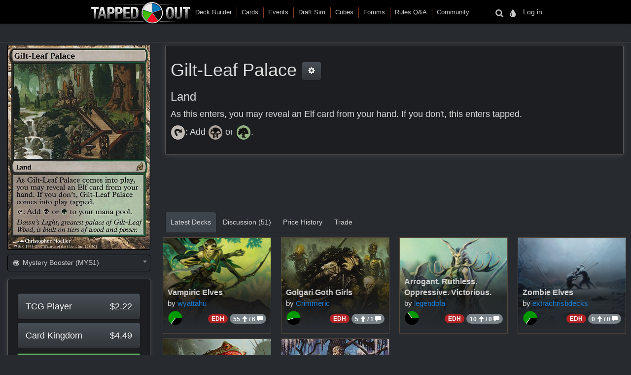

--- FILE ---
content_type: text/html
request_url: https://tappedout.net/mtg-card/gilt-leaf-palace/
body_size: 42610
content:
<!DOCTYPE html>


<html lang="en-us">
    
    <head>
        <script type="text/javascript">var _sf_startpt=(new Date()).getTime()</script>
        

        
<title>Gilt-Leaf Palace</title>
<meta property="og:title" content="Gilt-Leaf Palace" />
<meta property="og:type" content="website" />
<meta property="og:site_name" content="TappedOut">
<meta property="og:url" content="https://tappedout.net/mtg-card/gilt-leaf-palace/" />
<meta property="og:image" content="//static.tappedout.net/mtg-cards-2/lorwyn/gilt-leaf-palace/gilt-leaf-palace-cropped.jpg" />
<meta property="og:description" content="As this enters, you may reveal an Elf card from your hand. If you don&#x27;t, this enters tapped.

[[symbol:T]]: Add [[symbol:B]] or [[symbol:G]]." />
<meta name="theme-color" content="#393126">

        <meta name="viewport" content="width=device-width, initial-scale=1.0">
        <meta http-equiv="Content-Type" content="text/html; charset=utf-8" />
        <meta name="google-site-verification" content="skvXm5i8y-ydYRYG6QYozxfAiRn4n6V3p0oaO9mgfSM" />
        <link rel="icon" type="image/jpg" href="//s.tappedout.net/s1/favicon.824f8a98adda.ico" />
        <link rel="stylesheet" href="https://cdnjs.cloudflare.com/ajax/libs/jqueryui/1.13.2/themes/base/jquery-ui.min.css" integrity="sha512-ELV+xyi8IhEApPS/pSj66+Jiw+sOT1Mqkzlh8ExXihe4zfqbWkxPRi8wptXIO9g73FSlhmquFlUOuMSoXz5IRw==" crossorigin="anonymous" referrerpolicy="no-referrer" />
        <link rel="stylesheet" href="https://cdnjs.cloudflare.com/ajax/libs/jqueryui/1.13.2/themes/base/theme.min.css" integrity="sha512-hbs/7O+vqWZS49DulqH1n2lVtu63t3c3MTAn0oYMINS5aT8eIAbJGDXgLt6IxDHcWyzVTgf9XyzZ9iWyVQ7mCQ==" crossorigin="anonymous" referrerpolicy="no-referrer" />
        <link rel="stylesheet" href="https://maxcdn.bootstrapcdn.com/bootstrap/3.3.7/css/bootstrap.min.css" integrity="sha384-BVYiiSIFeK1dGmJRAkycuHAHRg32OmUcww7on3RYdg4Va+PmSTsz/K68vbdEjh4u" crossorigin="anonymous">
        <link href="//cdn.jsdelivr.net/npm/keyrune@latest/css/keyrune.css" rel="stylesheet" type="text/css" />
        <link href="//cdn.jsdelivr.net/npm/mana-font@v1.18.0/css/mana.css" rel="stylesheet" type="text/css" />
        <link href="//s.tappedout.net/s1/css/prebid.f95b1f97ee9d.css" rel="stylesheet" type="text/css" />
        <link href="//s.tappedout.net/s1/webpack/vendor-61ed2fe5.4cf0072228d1.css" rel="stylesheet" />
        
<link href="//s.tappedout.net/s1/webpack/darkTheme-6de8281a.557655627d6f.css" rel="stylesheet" disabled="disabled" id="dark-theme"/>
<link href="//s.tappedout.net/s1/webpack/classicTheme-798c2daf.b83ce4707f19.css" rel="stylesheet" disabled="disabled" id="classic-theme"/>
<link href="//s.tappedout.net/s1/webpack/lightTheme-2cb680e2.aed78f416020.css" rel="stylesheet" disabled="disabled" id="light-theme"/>
<script type="text/javascript">
function getCookie(name) {
    let cookieValue = null;
    if (document.cookie && document.cookie !== '') {
        const cookies = document.cookie.split(';');
        for (let i = 0; i < cookies.length; i++) {
            const cookie = cookies[i].trim();
            // Does this cookie string begin with the name we want?
            if (cookie.substring(0, name.length + 1) === (name + '=')) {
                cookieValue = decodeURIComponent(cookie.substring(name.length + 1));
                break;
            }
        }
    }
    return cookieValue;
}
var theme = getCookie('totheme') ? getCookie('totheme') : 'dark';
document.getElementById(theme + '-theme').disabled = false;
</script>

        <link href="//s.tappedout.net/s1/webpack/tapped-95bb9aeb.d7f521d7417a.css" rel="stylesheet" />
        
        <script>
  (function(i,s,o,g,r,a,m){i['GoogleAnalyticsObject']=r;i[r]=i[r]||function(){
  (i[r].q=i[r].q||[]).push(arguments)},i[r].l=1*new Date();a=s.createElement(o),
  m=s.getElementsByTagName(o)[0];a.async=1;a.src=g;m.parentNode.insertBefore(a,m)
  })(window,document,'script','https://www.google-analytics.com/analytics.js','ga');

  ga('create', 'UA-622331-4', 'auto');
  ga('send', 'pageview');
  ga('set', 'anonymizeIp', true);

</script>

        
            <script type="text/javascript">
                
                    var hasDeckAd = false;
                
            </script>
        
        <script type="text/javascript">
            var STATIC_URL = "//s.tappedout.net/s1/";
        </script>
        <script type="text/javascript" src="//s.tappedout.net/s1/vendor/jquery-3.5.1.min.12b69d0ae6c6.js"></script>
        <script src="https://cdnjs.cloudflare.com/ajax/libs/jqueryui/1.13.2/jquery-ui.min.js" integrity="sha512-57oZ/vW8ANMjR/KQ6Be9v/+/h6bq9/l3f0Oc7vn6qMqyhvPd1cvKBRWWpzu0QoneImqr2SkmO4MSqU+RpHom3Q==" crossorigin="anonymous" referrerpolicy="no-referrer"></script>
        <script src="https://maxcdn.bootstrapcdn.com/bootstrap/3.3.7/js/bootstrap.min.js" integrity="sha384-Tc5IQib027qvyjSMfHjOMaLkfuWVxZxUPnCJA7l2mCWNIpG9mGCD8wGNIcPD7Txa" crossorigin="anonymous"></script>
        <script type="text/javascript" src="//s.tappedout.net/s1/js/prebid10.12.0.b6af1819f71a.js"></script>
        <script src="//s.tappedout.net/s1/webpack/vendor-038bd23f.d7eb46aa8feb.js" ></script>
        <script src="//s.tappedout.net/s1/webpack/tapped-cf745652.f6bc34c6f697.js" ></script>
        <script type="text/javascript" src="//s.tappedout.net/s1/js/socket.io-1.3.5.38dc67c66183.js"></script>
        <script data-cookieconsent="ignore">
            window.dataLayer = window.dataLayer || [];
            function gtag() {
                dataLayer.push(arguments);
            }
            gtag("consent", "default", {
                ad_personalization: "denied",
                ad_storage: "denied",
                ad_user_data: "denied",
                analytics_storage: "denied",
                functionality_storage: "denied",
                personalization_storage: "denied",
                security_storage: "granted",
                wait_for_update: 500,
            });
            gtag("set", "ads_data_redaction", true);
            gtag("set", "url_passthrough", true);
        </script>
        <script type="text/javascript">
            function getCookie(name) {
                let cookieValue = null;
                if (document.cookie && document.cookie !== '') {
                    const cookies = document.cookie.split(';');
                    for (let i = 0; i < cookies.length; i++) {
                        const cookie = cookies[i].trim();
                        // Does this cookie string begin with the name we want?
                        if (cookie.substring(0, name.length + 1) === (name + '=')) {
                            cookieValue = decodeURIComponent(cookie.substring(name.length + 1));
                            break;
                        }
                    }
                }
                return cookieValue;
            }
            const csrftoken = getCookie('csrftoken');
            function csrfSafeMethod(method) {
                // these HTTP methods do not require CSRF protection
                return (/^(GET|HEAD|OPTIONS|TRACE)$/.test(method));
            }
            function sameOrigin(url) {
                // test that a given url is a same-origin URL
                // url could be relative or scheme relative or absolute
                var host = document.location.host; // host + port
                var protocol = document.location.protocol;
                var sr_origin = '//' + host;
                var origin = protocol + sr_origin;
                // Allow absolute or scheme relative URLs to same origin
                return (url == origin || url.slice(0, origin.length + 1) == origin + '/') ||
                    (url == sr_origin || url.slice(0, sr_origin.length + 1) == sr_origin + '/') ||
                    // or any other URL that isn't scheme relative or absolute i.e relative.
                    !(/^(\/\/|http:|https:).*/.test(url));
            }
            $.ajaxSetup({
                beforeSend: function(xhr, settings) {
                    if (!csrfSafeMethod(settings.type) && sameOrigin(settings.url)) {
                        // Send the token to same-origin, relative URLs only.
                        // Send the token only if the method warrants CSRF protection
                        // Using the CSRFToken value acquired earlier
                        xhr.setRequestHeader("X-CSRFToken", csrftoken);
                    }
                }
            });
        </script>
        <script type="text/javascript">
            var inventoryShewn = false;
            $(document).on('shown.bs.modal', '#inventory', function() {
                if(inventoryShewn==false){
                    $.ajax({
                        url: "/api/toolbox-modal/",
                        success: function(data){
                            $('#inv-accordion').html(data);
                            inventoryShewn = true;
                        }
                    });
                }
            });
            var notificationsShewn = false;
            $(document).on('shown.bs.modal', '#notifications, #chat', function() {
                if(notificationsShewn==false){
                    $.ajax({
                        url: "/api/notifications-modal/",
                        success: function(data){
                            $('#notifications-body').html(data.notifications);
                            notificationsShewn = true;
                            var count = $("#notifications-clicker").find('.badge-notify').text();
                            if(count) {
                                $("#notifications-clicker").find('.badge-notify').text("");
                            }
                            $('#chat-modal-body').html(data.chat_messages);
                            chatsShewn = true;
                            var count = $("#chat-clicker").find('.badge-notify').text();
                            if(count) {
                                $("#chat-clicker").find('.badge-notify').text("");
                            }

                        }
                    });
                }
            });
        </script>
        
          <!-- Google Tag Services -->
          <script>
            (function () {
              var gads = document.createElement('script');
              gads.async = true;
              gads.type = 'text/javascript';
              var useSSL = 'https:' == document.location.protocol;
              gads.src = (useSSL ? 'https:' : 'http:') +
                '//www.googletagservices.com/tag/js/gpt.js';
              var node = document.getElementsByTagName('script')[0];
              node.parentNode.insertBefore(gads, node);
            })();
          </script>
          <!-- Sovrn Connect -->
          
          
  

<script>
  var FETCH_BIDS_TIMEOUT = 900;
  var REFRESH_TIMEOUT = 45000;
  var GAMCODE = '12053669';
</script>

<script>
  function computeAdUnits() {
    var adUnits = [];
    var w = window;
    var d = document;
    var e = d.documentElement;
    var g = d.getElementsByTagName('body')[0];
    var browserWidth = w.innerWidth || e.clientWidth || g.clientWidth;

    
if (browserWidth >= 992) {
  adUnits.push({code:'div-gpt-ad-1491787755236-0',
    mediaTypes: {
        banner: {
            sizes:[[970, 250], [970, 90], [728, 90]]
        }
    },
    bids:[
        {bidder:'oms',params:{publisherId:'10598'}},
        {bidder:'conversant',params:{site_id:'121973'}},
        {bidder:'ix',params:{siteId:'320016',size:[970,250]}},
        {bidder:'ix',params:{siteId:'320016',size:[970, 90]}},
        {bidder:'ix',params:{siteId:'320016',size:[728, 90]}},
        {bidder:'triplelift',params:{inventoryCode:'Tapped_Out_HB_Desktop_Top_728x90_PB'}},
        {bidder:'lockerdome',params:{adUnitId:'LD12342416850257510'}},
        {bidder:'nextMillennium',params:{placement_id:'77871'}}
    ]
});

  adUnits.push({code:'div-gpt-ad-1491787755236-1',
    mediaTypes: {
        banner: {
            sizes:[[300, 250]]
        }
    },
    bids:[
        {bidder:'oms',params:{publisherId:'10598'}},
        {bidder:'conversant',params:{site_id:'121973'}},
        {bidder:'ix',params:{siteId:'320017',size:[300,250]}},
        {bidder:'triplelift',params:{inventoryCode:'Tapped_Out_HB_Desktop_Sidebar_300x250_PB'}},
        {bidder:'lockerdome',params:{adUnitId:'LD12342415306753638'}},
        {bidder:'nextMillennium',params:{placement_id:'77872'}}
    ]
});

  adUnits.push({code:'div-gpt-ad-1491787755236-2',
    mediaTypes: {
        banner: {
            sizes:[[300, 600], [300, 250], [160, 600]]
        }
    },
    bids:[
        {bidder:'oms',params:{publisherId:'10598'}},
        {bidder:'conversant',params:{site_id:'121973'}},
        {bidder:'ix',params:{siteId:'320018',size:[300,600]}},
        {bidder:'ix',params:{siteId:'320018',size:[300,250]}},
        {bidder:'ix',params:{siteId:'320018',size:[160,600]}},
        {bidder:'triplelift',params:{inventoryCode:'Tapped_Out_HB_Desktop_Sidebar2_300x600_PB'}},
        {bidder:'lockerdome',params:{adUnitId:'LD12342416044951142'}},
        {bidder:'nextMillennium',params:{placement_id:'77873'}}
    ]
});

  adUnits.push({code:'div-gpt-ad-1491787755236-3',
    mediaTypes: {
        banner: {
            sizes:[[728, 90]]
        }
    },
    bids:[
        {bidder:'oms',params:{publisherId:'10598'}},
        {bidder:'conversant',params:{site_id:'121973'}},
        {bidder:'ix',params:{siteId:'320020',size:[728,90]}},
        {bidder:'lockerdome',params:{adUnitId:'LD12342414535001702'}},
        {bidder:'triplelift',params:{inventoryCode:'Tapped_Out_HB_Desktop_Mid_728x90_PB'}},
    ]
});

  // sticky ad
  adUnits.push({code:'div-gpt-ad-1569348723527-0',
    mediaTypes: {
        banner: {
            sizes:[[728, 90], [970, 90]]
        }
    },
    bids:[
        {bidder:'oms',params:{publisherId:'10598'}},
        {bidder:'conversant',params:{site_id:'121973'}},
        {bidder:'ix',params:{siteId:'420019',size:[728,90]}},
        {bidder:'ix',params:{siteId:'420019',size:[970,90]}},
        {bidder:'triplelift',params:{inventoryCode:'Tapped_Out_HB_Desktop_Adhesion_728x90_PB'}},
        {bidder:'lockerdome',params:{adUnitId:'LD12362915688975206'}}
    ]
});

} else if (browserWidth >= 768) {
  adUnits.push({code:'div-gpt-ad-1491787755236-0',
    mediaTypes: {
        banner: {
            sizes:[[728, 90]]
        }
    },
    bids:[
        {bidder:'oms',params:{publisherId:'10598'}},
        {bidder:'conversant',params:{site_id:'121973'}},
        {bidder:'ix',params:{siteId:'320016',size:[728,90]}},
        {bidder:'triplelift',params:{inventoryCode:'Tapped_Out_HB_Desktop_Top_728x90_PB'}},
        {bidder:'lockerdome',params:{adUnitId:'LD12342416850257510'}},
        {bidder:'nextMillennium',params:{placement_id:'77871'}}
    ]
});

  adUnits.push({code:'div-gpt-ad-1491787755236-1',
    mediaTypes: {
        banner: {
            sizes:[[300, 250]]
        }
    },
    bids:[
        {bidder:'oms',params:{publisherId:'10598'}},
        {bidder:'conversant',params:{site_id:'121973'}},
        {bidder:'ix',params:{siteId:'320017',size:[300,250]}},
        {bidder:'triplelift',params:{inventoryCode:'Tapped_Out_HB_Desktop_Sidebar_300x250_PB'}},
        {bidder:'lockerdome',params:{adUnitId:'LD12342415306753638'}},
        {bidder:'nextMillennium',params:{placement_id:'77872'}}
    ]
});

  adUnits.push({code:'div-gpt-ad-1491787755236-2',
    mediaTypes: {
        banner: {
            sizes:[[300, 600], [300, 250], [160, 600]]
        }
    },
    bids:[
        {bidder:'oms',params:{publisherId:'10598'}},
        {bidder:'conversant',params:{site_id:'121973'}},
        {bidder:'ix',params:{siteId:'320018',size:[300,600]}},
        {bidder:'ix',params:{siteId:'320018',size:[300,250]}},
        {bidder:'ix',params:{siteId:'320018',size:[160,600]}},
        {bidder:'triplelift',params:{inventoryCode:'Tapped_Out_HB_Desktop_Sidebar2_300x600_PB'}},
        {bidder:'lockerdome',params:{adUnitId:'LD12342416044951142'}},
        {bidder:'nextMillennium',params:{placement_id:'77873'}}
    ]
});

  adUnits.push({code:'div-gpt-ad-1491787755236-3',
    mediaTypes: {
        banner: {
            sizes:[[728, 90]]
        }
    },
    bids:[
        {bidder:'oms',params:{publisherId:'10598'}},
        {bidder:'conversant',params:{site_id:'121973'}},
        {bidder:'ix',params:{siteId:'320020',size:[728,90]}},
        {bidder:'lockerdome',params:{adUnitId:'LD12342414535001702'}},
        {bidder:'triplelift',params:{inventoryCode:'Tapped_Out_HB_Desktop_Mid_728x90_PB'}}
    ]
});

  // sticky ad
  adUnits.push({code:'div-gpt-ad-1569348723527-0',
    mediaTypes: {
        banner: {
            sizes:[[728, 90]]
        }
    },
    bids:[
        {bidder:'oms',params:{publisherId:'10598'}},
        {bidder:'conversant',params:{site_id:'121973'}},
        {bidder:'ix',params:{siteId:'420019',size:[728,90]}},
        {bidder:'triplelift',params:{inventoryCode:'Tapped_Out_HB_Desktop_Adhesion_728x90_PB'}},
        {bidder:'lockerdome',params:{adUnitId:'LD12362915688975206'}}
    ]
});

} else {
  adUnits.push({code:'div-gpt-ad-1491787755236-0',
    mediaTypes: {
        banner: {
            sizes:[[320, 50]],
        }
    },
    bids:[
        {bidder:'oms',params:{publisherId:'10598'}},
        {bidder:'conversant',params:{site_id:'121973'}},
        {bidder:'ix',params:{siteId:'320021',size:[320,50]}},
        {bidder:'triplelift',params:{inventoryCode:'Tapped_Out_HB_Mobile_Top_320x50_PB'}},
        {bidder:'lockerdome',params:{adUnitId:'LD12342424936875622'}}
    ]
});

  adUnits.push({code:'div-gpt-ad-1491787755236-1',
    mediaTypes: {
        banner: {
            sizes:[[300, 250]],
        }
    },
    bids:[
        {bidder:'oms',params:{publisherId:'10598'}},
        {bidder:'conversant',params:{site_id:'121973'}},
        {bidder:'ix',params:{siteId:'320022',size:[300,250]}},
        {bidder:'triplelift',params:{inventoryCode:'Tapped_Out_HB_Mobile_Mid_300x250_PB'}},
        {bidder:'lockerdome',params:{adUnitId:'LD12342422051194470'}}
    ]
});

  adUnits.push({code:'div-gpt-ad-1491787755236-2',
    mediaTypes: {
        banner: {
            sizes:[[300, 600], [300, 250]],
        }
    },
    bids:[
        {bidder:'oms',params:{publisherId:'10598'}},
        {bidder:'conversant',params:{site_id:'121973'}},
        {bidder:'ix',params:{siteId:'320023',size:[300,600]}},
        {bidder:'ix',params:{siteId:'320023',size:[300,250]}},
        {bidder:'triplelift',params:{inventoryCode:'Tapped_Out_HB_Mobile_Mid2_300x250_PB'}},
        {bidder:'lockerdome',params:{adUnitId:'LD12342423628252774'}},
        {bidder:'nextMillennium',params:{placement_id:'77873'}}
    ]
});

  // sticky ad
  adUnits.push({code:'div-gpt-ad-1569348723527-0',
    mediaTypes: {
        banner: {
            sizes:[[320, 50]]
        }
    },
    bids:[
        {bidder:'oms',params:{publisherId:'10598'}},
        {bidder:'conversant',params:{site_id:'121973'}},
        {bidder:'ix',params:{siteId:'420020',size:[320,50]}},
        {bidder:'triplelift',params:{inventoryCode:'Tapped_Out_HB_Mobile_Adhesion_320x50_PB'}},
        {bidder:'lockerdome',params:{adUnitId:'LD12362919581289318'}}
    ]
});

}


    return adUnits;
  }

  var pbjs = pbjs || {};
  pbjs.que = pbjs.que || [];

  var googletag = googletag || {};
  googletag.cmd = googletag.cmd || [];
  googletag.cmd.push(function() {
    googletag.pubads().disableInitialLoad();
  });

  pbjs.que.push(function() {
    var adUnits = computeAdUnits();
    if (hasDeckAd && adUnits[0].code.endsWith("-0")) adUnits.shift();
    pbjs.addAdUnits(adUnits);
    pbjs.bidderSettings = {
      oms: {storageAllowed: true},
      conversant: {storageAllowed: true},
      ix: {storageAllowed: true},
      sharethrough: {storageAllowed: true},
      triplelift: {storageAllowed: true},
      lockerdome: {storageAllowed: true},
      nextMillennium: {storageAllowed: true}
    }
  });

  pbjs.que.push(function() {
    pbjs.setConfig({
      consentManagement: {
        gdpr: {allowAuctionWithoutConsent: false, cmpApi: 'iab', timeout: 10000},
        usp: {cmpApi: 'iab', timeout: 3000},
        gpp: {cmpApi: 'iab', timeout: 10000}
      },
      dataProviders: [{
        name: 'confiant',
        waitForIt: true,
        params: { propertyId: 'VL8lOwQoXaT7N2b9dvJx4oGnlrY' }
      }],
      userSync: {
        userIds: [
          {
           name: 'sharedId',
           storage: {name: 'sharedid', type: 'cookie', expires: 28}
          }
        ],
        syncDelay: 5000,
        filterSettings: {
          iframe: {bidders: '*', filter: 'include'},
          image: {bidders: '*', filter: 'include'}
        }
      },
      enableSendAllBids: false,
      priceGranularity: "high",
      useBidCache: false,
      pageURL: "/mtg-card/gilt-leaf-palace/",
      enableTIDs: true
    });
  });

  function sendAdserverRequest() {
    if (pbjs.adserverRequestSent) return;
    pbjs.adserverRequestSent = true;
    googletag.cmd.push(function() {
      pbjs.que.push(function() {
        pbjs.setTargetingForGPTAsync();
        googletag.pubads().addEventListener("slotRenderEnded", function(event) {
          var slot = event.slot.getSlotElementId();
          if (slot === "div-gpt-ad-1569348723527-0" && document.getElementById(slot)) {
            if (event.isEmpty && document.getElementById(slot).querySelector("iframe") === null) {
              document.getElementById(slot).parentNode.style.visibility = "hidden";
            } else {
              document.getElementById(slot).parentNode.removeAttribute("style");
            }
          }
        });
        googletag.pubads().refresh();
      });
    });
  }

  var googleSlots = [];

  function defineBTFDelayed() {
    var w = window;
    var d = document;
    var e = d.documentElement;
    var g = d.getElementsByTagName('body')[0];
    var browserWidth = w.innerWidth || e.clientWidth || g.clientWidth;
    var browserHeight = w.innerHeight || e.clientHeight || g.clientHeight;
    if (browserWidth >= 992) {
      slotName = '/' + GAMCODE + '/Tapped_Out_728x90_BTF';
slotCode = 'div-gpt-ad-1491787755236-4';
slot = googletag.defineSlot(slotName, [[970, 250], [970, 90], [728, 90]],
    slotCode).setTargeting("refresh", ["1"]).addService(googletag.pubads());
googleSlots.push({code: slotCode, name: slotName, slot: slot, wasSeen: false, refreshTimes: 1});
    } else if (browserWidth >= 768) {
      slotName = '/' + GAMCODE + '/Tapped_Out_728x90_BTF';
slotCode = 'div-gpt-ad-1491787755236-4';
slot = googletag.defineSlot(slotName, [[970, 250], [970, 90], [728, 90]],
    slotCode).setTargeting("refresh", ["1"]).addService(googletag.pubads());
googleSlots.push({code: slotCode, name: slotName, slot: slot, wasSeen: false, refreshTimes: 1});
    }
  }

  function defineROSDelayed() {
    var w = window;
    var d = document;
    var e = d.documentElement;
    var g = d.getElementsByTagName('body')[0];
    var browserWidth = w.innerWidth || e.clientWidth || g.clientWidth;
    var browserHeight = w.innerHeight || e.clientHeight || g.clientHeight;
    if (browserWidth <= 768) {
      slotName = '/' + GAMCODE + '/Tapped_Out_160x600_ROS';
slotCode = 'div-gpt-ad-1491787755236-2';
slot = googletag.defineSlot(slotName, [[300, 600], [300, 250], [160, 600]],
    slotCode).setTargeting("refresh", ["1"]).addService(googletag.pubads());
googleSlots.push({code: slotCode, name: slotName, slot: slot, wasSeen: false, refreshTimes: 1});
    }
  }

  var googleSlotsDelayedMap = {
    'div-gpt-ad-1491787755236-4': defineBTFDelayed,
    'div-gpt-ad-1491787755236-2': defineROSDelayed
  }

  googletag.cmd.push(function() {
    var w = window;
    var d = document;
    var e = d.documentElement;
    var g = d.getElementsByTagName('body')[0];
    var browserWidth = w.innerWidth || e.clientWidth || g.clientWidth;
    var browserHeight = w.innerHeight || e.clientHeight || g.clientHeight;

    
if (browserWidth >= 992 && browserHeight >= 0) {
  slotName = '/' + GAMCODE + '/Tapped_Out_728x90_ROS';
slotCode = 'div-gpt-ad-1491787755236-0';
slot = googletag.defineSlot(slotName, [[970, 250], [970, 90], [728, 90]],
    slotCode).setTargeting("refresh", ["1"]).addService(googletag.pubads());
googleSlots.push({code: slotCode, name: slotName, slot: slot, wasSeen: false, refreshTimes: 1});

  slotName = '/' + GAMCODE + '/Tapped_Out_300x250_ROS';
slotCode = 'div-gpt-ad-1491787755236-1';
slot = googletag.defineSlot(slotName, [[300, 250]],
    slotCode).setTargeting("refresh", ["1"]).addService(googletag.pubads());
googleSlots.push({code: slotCode, name: slotName, slot: slot, wasSeen: false, refreshTimes: 1});
  slotName = '/' + GAMCODE + '/Tapped_Out_160x600_ROS';
slotCode = 'div-gpt-ad-1491787755236-2';
slot = googletag.defineSlot(slotName, [[300, 600], [300, 250], [160, 600]],
    slotCode).setTargeting("refresh", ["1"]).addService(googletag.pubads());
googleSlots.push({code: slotCode, name: slotName, slot: slot, wasSeen: false, refreshTimes: 1});
  slotName = '/' + GAMCODE + '/Tapped_Out_InView_Banner';
slotCode = 'div-gpt-ad-1491787755236-3';
slot = googletag.defineSlot(slotName, [[728, 90]],
    slotCode).setTargeting("refresh", ["1"]).addService(googletag.pubads());
googleSlots.push({code: slotCode, name: slotName, slot: slot, wasSeen: false, refreshTimes: 1});

  // sticky ad
  slotName = '/' + GAMCODE + '/Tapped_Out_Adhesion';
slotCode = 'div-gpt-ad-1569348723527-0';
slot = googletag.defineSlot(slotName, [[728, 90], [970, 90]],
    slotCode).setTargeting("refresh", ["1"]).addService(googletag.pubads());
googleSlots.push({code: slotCode, name: slotName, slot: slot, wasSeen: false, refreshTimes: 1});

} else if (browserWidth >= 768 && browserHeight >= 0) {
  slotName = '/' + GAMCODE + '/Tapped_Out_728x90_ROS';
slotCode = 'div-gpt-ad-1491787755236-0';
slot = googletag.defineSlot(slotName, [[728, 90]],
    slotCode).setTargeting("refresh", ["1"]).addService(googletag.pubads());
googleSlots.push({code: slotCode, name: slotName, slot: slot, wasSeen: false, refreshTimes: 1});
  slotName = '/' + GAMCODE + '/Tapped_Out_300x250_ROS';
slotCode = 'div-gpt-ad-1491787755236-1';
slot = googletag.defineSlot(slotName, [[300, 250]],
    slotCode).setTargeting("refresh", ["1"]).addService(googletag.pubads());
googleSlots.push({code: slotCode, name: slotName, slot: slot, wasSeen: false, refreshTimes: 1});
  slotName = '/' + GAMCODE + '/Tapped_Out_160x600_ROS';
slotCode = 'div-gpt-ad-1491787755236-2';
slot = googletag.defineSlot(slotName, [[300, 600], [300, 250], [160, 600]],
    slotCode).setTargeting("refresh", ["1"]).addService(googletag.pubads());
googleSlots.push({code: slotCode, name: slotName, slot: slot, wasSeen: false, refreshTimes: 1});
  slotName = '/' + GAMCODE + '/Tapped_Out_InView_Banner';
slotCode = 'div-gpt-ad-1491787755236-3';
slot = googletag.defineSlot(slotName, [[728, 90]],
    slotCode).setTargeting("refresh", ["1"]).addService(googletag.pubads());
googleSlots.push({code: slotCode, name: slotName, slot: slot, wasSeen: false, refreshTimes: 1});

  // sticky ad
  slotName = '/' + GAMCODE + '/Tapped_Out_Adhesion';
slotCode = 'div-gpt-ad-1569348723527-0';
slot = googletag.defineSlot(slotName, [[728, 90]],
    slotCode).setTargeting("refresh", ["1"]).addService(googletag.pubads());
googleSlots.push({code: slotCode, name: slotName, slot: slot, wasSeen: false, refreshTimes: 1});
} else {
  slotName = '/' + GAMCODE + '/Tapped_Out_728x90_ROS';
slotCode = 'div-gpt-ad-1491787755236-0';
slot = googletag.defineSlot(slotName, [[320, 50]],
    slotCode).setTargeting("refresh", ["1"]).addService(googletag.pubads());
googleSlots.push({code: slotCode, name: slotName, slot: slot, wasSeen: false, refreshTimes: 1});
  slotName = '/' + GAMCODE + '/Tapped_Out_300x250_ROS';
slotCode = 'div-gpt-ad-1491787755236-1';
slot = googletag.defineSlot(slotName, [[300, 250]],
    slotCode).setTargeting("refresh", ["1"]).addService(googletag.pubads());
googleSlots.push({code: slotCode, name: slotName, slot: slot, wasSeen: false, refreshTimes: 1});
  // sticky ad
  slotName = '/' + GAMCODE + '/Tapped_Out_Adhesion';
slotCode = 'div-gpt-ad-1569348723527-0';
slot = googletag.defineSlot(slotName, [[320, 50]],
    slotCode).setTargeting("refresh", ["1"]).addService(googletag.pubads());
googleSlots.push({code: slotCode, name: slotName, slot: slot, wasSeen: false, refreshTimes: 1});
}


    if (hasDeckAd && googleSlots[0].code.endsWith("-0")) googleSlots.shift();

    var adSectionReference = (function() {
      var pathArray = window.location.pathname.replace(/\//g, " ").trim().split(/\s+/);
      var basePath = pathArray[0];
      var lastPath = pathArray[pathArray.length - 1];
      var basePathToSection = {
        "magic-cards": "Cards",
        "community": "Community",
        "mtg-cube-drafts": "Cubes",
        "mtg-deck-builder": "Deck Builder",
        "mtg-draft-simulator": "Draft Sim",
        "meets": "Events",
        "mtg-forum": "Forums",
        "mtg-questions": "Rules",
        "users": "Users",
        "mtg-decks": "Decks"
      };

      if (basePath === "") return "Home";
      if (basePathToSection.hasOwnProperty(basePath)) return basePathToSection[basePath];
      return "Unmatched Section: " + basePath;
    })();

    googletag.pubads().setTargeting("sections", adSectionReference);
    googletag.pubads().enableSingleRequest();
    googletag.enableServices();
  });

</script>

<script>
  function isInViewport(div) {
    var selector = $(div);
    if (!selector.length) return;
    var top_of_element = selector.offset().top;
    var bottom_of_element = selector.offset().top + selector.outerHeight();
    var bottom_of_screen = $(window).scrollTop() + $(window).innerHeight();
    var top_of_screen = $(window).scrollTop();
    return (bottom_of_screen > top_of_element) && (top_of_screen < bottom_of_element);
  }

  var refresh_times = 0;
  function refreshBid(slotValue) {
    pbjs.que.push(function() {
      pbjs.requestBids({
        adUnitCodes: [slotValue.code],
        timeout: FETCH_BIDS_TIMEOUT,
        bidsBackHandler: function() {
          pbjs.setTargetingForGPTAsync([slotValue.code]);
          googletag.pubads().refresh([
            slotValue.slot.setTargeting("refresh", [(++slotValue.refreshTimes).toString()])
          ]);
          slotValue.wasSeen = false;
        }
      });
    });
  }

  function refreshBids() {
    if (window.hasAdblocker) return;
    googleSlots
      .filter((slotValue) => (slotValue.wasSeen || (isInViewport("#" + slotValue.code) && document.visibilityState === "visible")))
      .forEach((slotValue) => refreshBid(slotValue));
    var timeout = Math.min(REFRESH_TIMEOUT + refresh_times++ * 15000, 120000);
    setTimeout(refreshBids, timeout);
  }

  $(window).scroll(() => {
    googleSlots.forEach((slotValue) => {
      slotValue.wasSeen = isInViewport("#" + slotValue.code) || slotValue.wasSeen;
    });
  });

  function fetchAds() {
    pbjs.que.push(function() {
      pbjs.requestBids({
        bidsBackHandler: sendAdserverRequest,
        timeout: FETCH_BIDS_TIMEOUT
      });
    });

    
    googletag.cmd.push(function () {
      googletag.display('div-gpt-ad-1491787755236-0');
    });
    

    setTimeout(refreshBids, REFRESH_TIMEOUT);
  }

  
    fetchAds();
  
</script>


        
        

<script type="text/javascript">
    var previousSelection;
    function parseVal(val){
        var newval = val.split("|");
        if(newval.length == 2){
            return {value: newval[0], boardChoices: newval[1].split(',')};
        }
        return {value: newval[0], boardChoices: []};
    }
    var BOARDFORM = (function(my){
        my.resetForm = function(){
            my.collectionInput.val("");
            my.boardInput.val("");
            my.qtyInput.val("");
            my.foilInput.val("");
            my.alterInput.attr('checked', false);
            my.alterCodeInput.val("");
            my.signedInput.attr('checked', false);
            my.langInput.val("EN");
            my.condInput.val("NM");
        },
        my.submit = function(){
            if (my.nameInput.val() != '') {
                var tla = my.printingInput.val();
                var variation = "";
                if (tla.includes(':')) {
                    var tla_array = tla.split(':')
                    tla = tla_array[0];
                    variation = tla_array[1];
                }
                var data = {
                    "name": my.nameInput.val(),
                    "collection": my.collectionInput.val(),
                    "condition": my.condInput.val(),
                    "tla": tla,
                    "language": my.langInput.val(),
                    "variation": variation,
                    "alter": my.alterInput.prop('checked'),
                    "signed": my.signedInput.prop('checked')
                }
                if(my.foilInput.val()){
                    data['foil'] = my.foilInput.val();
                }
                if(my.boardInput.val()){
                    data['b'] = my.boardInput.val();
                }
                if(my.qtyInput.val()){
                    data['qty'] = parseInt(my.qtyInput.val());
                } else {
                    data['qty'] = 1;
                }
                if(my.alterCodeInput.val()){
                    data['alter_pk'] = parseInt(my.alterCodeInput.val());
                }
                var api = parseVal(my.collectionInput.val());
                console.log(api);
                console.log(api.value);
                $.ajax({
                    url: api.value,
                    data: {changes: JSON.stringify([data])},
                    dataType: 'json',
                    type: 'put',
                    error: function(xhr){
                        console.log(xhr);
                        if(xhr && xhr.responseJSON && xhr.responseJSON.error){
                            alert("Error: " + xhr.responseJSON.error);
                        } else {
                            alert("There was a problem with that action");
                        }
                    },
                    success: function(response){
                        my.resetForm();
                        my.collectionInput.focus();
                        $("#add-card-success-message").show().delay(10000).fadeOut("slow");
                    }
                });
            }
        }
        return my;
    }(BOARDFORM));

    function loadComments() {
        var button = $('.load-comments');
        button.addClass('disabled');
        var page = button.data('page');

        $.get('/api/mtg-card/gilt-leaf-palace/comments/?page=' + page, function(data){
            button.remove();
            $('#card-comments').append(data);
            $('.load-comments').click(loadComments);
        });
    }

    function loadDecks() {
        var button = $('.load-decks');
        button.addClass('disabled');
        var page = button.data('page');

        $.get('/api/mtg-card/gilt-leaf-palace/mtg-decks/?page=' + page, function(data){
            button.remove();
            var html = $(data.decks_html);
            html.find('script').remove(); // some weirdness when appending with ads scripts
            $('#card-decks').append(html);
            $('.load-decks').click(loadDecks);
        });
    }

    $(function() {
        CARD_STATE = (function(my){
            my.handleSpecials = function() {
                if (my.state.coll_choices && my.state.coll_choices.length) {
                    $.each(my.state.coll_choices, function(i, item) {
                         $('#id_card-add-collection')
                             .append($("<option></option>").attr("value", item[0]).text(item[1]));
                    });
                }
            }
            return my;
        })(STATE)
        CARD_STATE.initialize("/api/mtg-card/state-api/", []);
        CARD_STATE.callApi();
        BOARDFORM.init('card-add');
        $('#add-card-btn').click(function(){
            BOARDFORM.submit();
        });
        BOARDFORM.collectionInput.select2({width: '100%'});
        BOARDFORM.boardInput.change(function(){
            if($(this).val()){
                previousSelection = $(this).val();
            }
        });

        BOARDFORM.collectionInput.change(function(){
            var $el = BOARDFORM.boardInput;
            $el.empty(); // remove old options
            var newOptions = parseVal($(this).val()).boardChoices;
            $.each(newOptions, function(key, value) {
                newOpt = $("<option></option>")
                         .attr("value", value).text(value)
                if(previousSelection == value){
                    newOpt.attr('selected', true);
                }
                $el.append(newOpt);
            });
        });
        $('.load-comments').click(loadComments);
        $('.load-decks').click(loadDecks);
    });
</script>

<script src="//s.tappedout.net/s1/webpack/mtg-3e08342d.d037a2e0ad58.js" ></script>

        <script type="text/javascript">
            $(document).ready(function(){
                
                $(".to-theme-swap").click(function (){
                  setCookie('totheme', $(this).data('theme'), 365);
                  location.reload();
                })
                $(".prompt").click(function(e){
                    confirmation = confirm($(this).data('prompt'));
                    return confirmation;
                });
                $(".delete").click(function(e){
                    confirmation = confirm("Are you sure you want to delete this item?");
                    return confirmation;
                });
                $('.upgraders-only').popover({
                    trigger: 'click hover',
                    placement: 'auto bottom',
                    content: 'Heads Up: This feature is only available to users with upgraded accounts, you can upgrade your account in the "Support the Site" section!',
                    template: '<div class="popover" role="tooltip"><div class="arrow"></div><h3 class="popover-title"></h3><div style="padding: 10px!important" class="popover-content"></div></div>',
                })
                if(!document.getElementById('aKWErQxNtmxB')){
                    window.hasAdblocker = true;
                    setCookie('adblocker', 1)
                } else {
                    setCookie('adblocker', 0)
                }
                CORE.initResponsiveImages();
                CORE.initResponsiveEmbed();
                TAPPED.initReactions();
                
                

TAPPED.initSpoiler();

$("#id_printing").select2({
    width: '100%',
    templateSelection: window.iformat,
    templateResult: window.iformat,
    escapeMarkup: function(text) {
        return text;
    }
});
function updatePriceBtns(tla) {
    $(".btn-price").each(function(){
        var that = $(this)
        var price = that.data(tla + 'Price');
        var url = that.data(tla + 'Url');
        if (url) {
            that.attr('href', url)
        }
        if (price) {
            that.show();
            that.find('.price-span').html(price)
        } else {
            that.hide()
        }
    })
    var $paper = $('#paper-prices')
    $paper.find('.btn-price').sort(function(a, b) {
        var first = $(a).data(tla + 'Price') ? $(a).data(tla + 'Price') : '0';
        var second = $(b).data(tla + 'Price') ? $(b).data(tla + 'Price') : '0';
        return parseFloat(first.replace('$', '')) - parseFloat(second.replace('$', ''));
    }).appendTo($paper);
}

updatePriceBtns("mys1")

$("#id_printing").change(function(){
    var tla = $(this).val()
    updatePriceBtns(tla);
    var img = $("#card-img");
    if (img.data(tla)) {
        img.attr('src', img.data(tla))
    }
})
var data = JSON.parse('{"tcgp_market_history": [["LRW", [[[2022, 1, 24], "7.97"], [[2022, 1, 30], "7.74"], [[2022, 2, 13], "7.56"], [[2022, 2, 18], "7.50"], [[2022, 2, 23], "7.34"], [[2022, 2, 24], "7.18"], [[2022, 2, 27], "7.04"], [[2022, 3, 20], "6.90"], [[2022, 3, 21], "6.80"], [[2022, 3, 23], "6.65"], [[2022, 3, 29], "6.66"], [[2022, 4, 4], "6.62"], [[2022, 4, 8], "6.22"], [[2022, 4, 12], "6.16"], [[2022, 4, 18], "6.09"], [[2022, 4, 23], "6.03"], [[2022, 4, 26], "6.09"], [[2022, 4, 28], "6.10"], [[2022, 5, 3], "5.88"], [[2022, 5, 6], "5.86"], [[2022, 5, 9], "5.80"], [[2022, 5, 18], "5.73"], [[2022, 5, 26], "5.70"], [[2022, 5, 29], "5.66"], [[2022, 6, 1], "5.77"], [[2022, 6, 3], "5.72"], [[2022, 6, 8], "5.68"], [[2022, 6, 15], "5.61"], [[2022, 6, 19], "5.59"], [[2022, 6, 27], "5.54"], [[2022, 7, 10], "5.56"], [[2022, 7, 11], "5.50"], [[2022, 7, 13], "5.54"], [[2022, 7, 17], "5.44"], [[2022, 7, 20], "5.54"], [[2022, 7, 22], "5.46"], [[2022, 7, 23], "5.46"], [[2022, 7, 24], "5.58"], [[2022, 8, 2], "5.59"], [[2022, 8, 9], "5.53"], [[2022, 8, 12], "5.50"], [[2022, 8, 19], "5.41"], [[2022, 8, 23], "5.53"], [[2022, 8, 24], "5.49"], [[2022, 8, 31], "5.45"], [[2022, 9, 2], "5.36"], [[2022, 9, 12], "5.28"], [[2022, 9, 16], "5.20"], [[2022, 9, 17], "5.21"], [[2022, 9, 19], "5.18"], [[2022, 9, 20], "5.17"], [[2022, 9, 21], "5.18"], [[2022, 9, 29], "5.16"], [[2022, 10, 5], "5.12"], [[2022, 10, 14], "5.15"], [[2022, 10, 16], "5.25"], [[2022, 10, 17], "5.28"], [[2022, 10, 22], "5.18"], [[2022, 10, 24], "5.12"], [[2022, 10, 31], "5.10"], [[2022, 11, 2], "5.17"], [[2022, 11, 12], "5.26"], [[2022, 11, 14], "5.31"], [[2022, 11, 15], "5.35"], [[2022, 11, 19], "5.36"], [[2022, 11, 23], "5.39"], [[2022, 12, 10], "5.37"], [[2022, 12, 16], "5.33"], [[2022, 12, 24], "5.34"], [[2022, 12, 25], "5.32"], [[2022, 12, 28], "5.31"], [[2023, 1, 6], "5.22"], [[2023, 1, 12], "5.07"], [[2023, 1, 13], "5.22"], [[2023, 1, 15], "5.05"], [[2023, 1, 17], "5.02"], [[2023, 1, 20], "4.97"], [[2023, 1, 22], "4.99"], [[2023, 1, 28], "4.94"], [[2023, 1, 29], "4.88"], [[2023, 2, 4], "4.91"], [[2023, 2, 9], "4.90"], [[2023, 9, 7], "5.16"], [[2023, 9, 15], "5.20"], [[2023, 9, 18], "5.16"], [[2023, 9, 20], "5.29"], [[2023, 10, 1], "5.35"], [[2023, 10, 4], "5.36"], [[2023, 10, 5], "5.36"], [[2023, 10, 7], "5.34"], [[2023, 10, 10], "5.40"], [[2023, 10, 13], "5.45"], [[2023, 11, 22], "5.20"], [[2023, 11, 24], "5.10"], [[2023, 11, 25], "5.14"], [[2023, 11, 27], "5.11"], [[2023, 11, 30], "5.19"], [[2023, 12, 2], "5.20"], [[2023, 12, 14], "5.22"], [[2023, 12, 21], "5.18"], [[2023, 12, 22], "5.18"], [[2023, 12, 29], "5.08"], [[2023, 12, 31], "5.06"], [[2024, 1, 5], "5.01"], [[2024, 1, 6], "5.04"], [[2024, 1, 13], "5.03"], [[2024, 1, 14], "5.03"], [[2024, 1, 16], "4.94"], [[2024, 1, 17], "4.94"], [[2024, 2, 6], "4.91"], [[2024, 2, 7], "4.90"], [[2024, 2, 22], "4.85"], [[2024, 3, 8], "4.77"], [[2024, 3, 9], "4.77"], [[2024, 3, 10], "4.77"], [[2024, 3, 11], "4.77"], [[2024, 3, 12], "4.77"], [[2024, 3, 13], "4.80"], [[2024, 3, 14], "4.80"], [[2024, 3, 15], "4.80"], [[2024, 3, 16], "4.80"], [[2024, 3, 17], "4.80"], [[2024, 3, 18], "4.80"], [[2024, 4, 27], "4.84"], [[2024, 4, 28], "4.84"], [[2024, 4, 29], "4.84"], [[2024, 5, 4], "4.78"], [[2024, 5, 5], "4.78"], [[2024, 5, 6], "4.78"], [[2024, 5, 21], "4.82"], [[2024, 5, 22], "4.79"], [[2024, 5, 23], "4.70"], [[2024, 5, 24], "4.70"], [[2024, 5, 25], "4.70"], [[2024, 5, 26], "4.70"], [[2024, 5, 27], "4.75"], [[2024, 5, 28], "4.78"], [[2024, 5, 29], "4.78"], [[2024, 5, 30], "4.74"], [[2024, 5, 31], "4.74"], [[2024, 6, 1], "4.74"], [[2024, 6, 3], "4.73"], [[2024, 6, 5], "4.75"], [[2024, 6, 22], "4.81"], [[2024, 6, 23], "4.81"], [[2024, 6, 24], "4.81"], [[2024, 6, 26], "4.77"], [[2024, 6, 27], "4.77"], [[2024, 6, 28], "4.77"], [[2024, 6, 30], "4.80"], [[2024, 7, 1], "4.80"], [[2024, 7, 3], "4.74"], [[2024, 7, 15], "4.76"], [[2024, 7, 16], "4.73"], [[2024, 7, 17], "4.73"], [[2024, 7, 18], "4.73"], [[2024, 7, 27], "4.74"], [[2024, 7, 28], "4.79"], [[2024, 7, 29], "4.79"], [[2024, 7, 30], "4.82"], [[2024, 7, 31], "4.79"], [[2024, 8, 2], "4.76"], [[2024, 8, 3], "4.76"], [[2024, 8, 9], "4.89"], [[2024, 8, 12], "4.93"], [[2024, 8, 13], "4.93"], [[2024, 8, 14], "4.93"], [[2024, 8, 15], "4.93"], [[2024, 8, 16], "4.96"], [[2024, 8, 17], "4.96"], [[2024, 8, 18], "4.96"], [[2024, 8, 19], "4.96"], [[2024, 8, 20], "4.96"], [[2024, 8, 21], "4.96"], [[2024, 8, 22], "4.96"], [[2024, 8, 23], "4.96"], [[2024, 8, 24], "4.96"], [[2024, 8, 25], "4.96"], [[2024, 8, 26], "4.96"], [[2024, 8, 27], "4.93"], [[2024, 8, 28], "4.93"], [[2024, 8, 29], "4.95"], [[2024, 8, 30], "4.95"], [[2024, 8, 31], "4.95"], [[2024, 9, 7], "4.93"], [[2024, 9, 8], "4.93"], [[2024, 9, 9], "4.93"], [[2024, 9, 10], "4.93"], [[2024, 9, 11], "4.81"], [[2024, 9, 12], "4.81"], [[2024, 9, 13], "4.81"], [[2024, 9, 14], "4.74"], [[2024, 9, 15], "4.63"], [[2024, 9, 16], "4.63"], [[2024, 9, 17], "4.63"], [[2024, 9, 18], "4.63"], [[2024, 9, 19], "4.63"], [[2024, 9, 20], "4.63"], [[2024, 9, 21], "4.63"], [[2024, 9, 22], "4.63"], [[2024, 9, 23], "4.63"], [[2024, 9, 24], "4.63"], [[2024, 9, 25], "4.63"], [[2024, 10, 1], "4.62"], [[2024, 10, 3], "4.52"], [[2024, 10, 4], "4.43"], [[2024, 10, 5], "4.43"], [[2024, 10, 6], "4.43"], [[2024, 10, 7], "4.43"], [[2024, 10, 8], "4.43"], [[2024, 10, 12], "4.30"], [[2024, 10, 13], "4.30"], [[2024, 10, 14], "4.30"], [[2024, 10, 15], "4.36"], [[2024, 10, 16], "4.19"], [[2024, 10, 17], "4.16"], [[2024, 10, 25], "4.03"], [[2024, 10, 26], "4.03"], [[2024, 10, 27], "4.03"], [[2024, 11, 7], "3.99"], [[2024, 11, 8], "3.75"], [[2024, 11, 9], "3.75"], [[2024, 11, 10], "3.75"], [[2024, 11, 11], "3.75"], [[2024, 11, 12], "3.75"], [[2024, 11, 13], "3.64"], [[2024, 11, 14], "3.54"], [[2024, 11, 15], "3.54"], [[2024, 11, 16], "3.40"], [[2024, 11, 17], "3.40"], [[2024, 11, 18], "3.40"], [[2024, 11, 19], "3.31"], [[2024, 11, 20], "3.31"], [[2024, 11, 21], "3.40"], [[2024, 11, 22], "3.31"], [[2024, 11, 23], "3.27"], [[2024, 11, 24], "3.27"], [[2024, 11, 25], "3.27"], [[2024, 11, 26], "3.20"], [[2024, 11, 27], "3.27"], [[2024, 11, 28], "3.27"], [[2024, 11, 29], "3.27"], [[2024, 11, 30], "3.27"], [[2024, 12, 1], "3.27"], [[2024, 12, 2], "3.28"], [[2024, 12, 3], "3.01"], [[2024, 12, 4], "3.01"], [[2024, 12, 5], "3.01"], [[2024, 12, 6], "3.01"], [[2024, 12, 7], "3.01"], [[2024, 12, 8], "3.01"], [[2024, 12, 9], "3.01"], [[2024, 12, 10], "3.01"], [[2024, 12, 12], "3.04"], [[2024, 12, 13], "2.97"], [[2024, 12, 14], "3.04"], [[2024, 12, 15], "3.04"], [[2024, 12, 16], "3.04"], [[2024, 12, 18], "3.04"], [[2024, 12, 19], "2.98"], [[2024, 12, 26], "3.03"], [[2024, 12, 27], "2.95"], [[2024, 12, 28], "2.98"], [[2024, 12, 30], "3.04"], [[2024, 12, 31], "3.18"], [[2025, 1, 1], "3.18"], [[2025, 1, 2], "3.23"], [[2025, 1, 4], "3.45"], [[2025, 1, 5], "3.45"], [[2025, 1, 6], "3.45"], [[2025, 1, 7], "3.45"], [[2025, 1, 8], "3.45"], [[2025, 1, 10], "3.32"], [[2025, 1, 12], "3.41"], [[2025, 1, 13], "3.47"], [[2025, 1, 14], "3.52"], [[2025, 1, 16], "3.52"], [[2025, 1, 17], "3.42"], [[2025, 1, 18], "3.42"], [[2025, 1, 19], "3.42"], [[2025, 1, 20], "3.42"], [[2025, 1, 21], "3.42"], [[2025, 1, 22], "3.42"], [[2025, 1, 23], "3.55"], [[2025, 1, 24], "3.64"], [[2025, 1, 25], "3.64"], [[2025, 1, 26], "3.64"], [[2025, 1, 27], "3.64"], [[2025, 1, 28], "3.64"], [[2025, 1, 29], "3.64"], [[2025, 1, 31], "3.74"], [[2025, 2, 1], "3.81"], [[2025, 2, 2], "3.81"], [[2025, 2, 3], "3.81"], [[2025, 2, 4], "3.81"], [[2025, 2, 5], "3.81"], [[2025, 2, 6], "3.81"], [[2025, 2, 7], "3.88"], [[2025, 2, 8], "3.88"], [[2025, 2, 9], "3.88"], [[2025, 2, 10], "3.88"], [[2025, 2, 11], "3.86"], [[2025, 2, 12], "3.86"], [[2025, 2, 13], "3.86"], [[2025, 2, 15], "3.86"], [[2025, 2, 16], "3.93"], [[2025, 2, 17], "3.93"], [[2025, 2, 18], "3.93"], [[2025, 2, 19], "3.93"], [[2025, 2, 20], "3.93"], [[2025, 2, 21], "3.82"], [[2025, 2, 22], "3.82"], [[2025, 2, 26], "3.86"], [[2025, 2, 27], "3.86"], [[2025, 2, 28], "3.95"], [[2025, 3, 2], "3.95"], [[2025, 3, 3], "3.95"], [[2025, 3, 4], "4.09"], [[2025, 3, 5], "4.09"], [[2025, 3, 6], "4.13"], [[2025, 3, 7], "4.13"], [[2025, 3, 8], "4.13"], [[2025, 3, 9], "4.13"], [[2025, 3, 10], "4.13"], [[2025, 3, 11], "4.13"], [[2025, 3, 12], "4.13"], [[2025, 3, 13], "4.13"], [[2025, 3, 14], "4.13"], [[2025, 3, 15], "4.13"], [[2025, 3, 16], "4.13"], [[2025, 3, 17], "4.13"], [[2025, 3, 18], "4.13"], [[2025, 3, 19], "4.13"], [[2025, 3, 28], "4.17"], [[2025, 3, 29], "4.17"], [[2025, 3, 30], "4.24"], [[2025, 3, 31], "4.24"], [[2025, 4, 1], "4.24"], [[2025, 4, 2], "4.24"], [[2025, 4, 3], "4.24"], [[2025, 4, 5], "4.29"], [[2025, 4, 6], "4.29"], [[2025, 4, 7], "4.29"], [[2025, 4, 8], "4.29"], [[2025, 4, 9], "4.29"], [[2025, 4, 10], "4.29"], [[2025, 4, 11], "4.29"], [[2025, 4, 12], "4.37"], [[2025, 4, 13], "4.37"], [[2025, 4, 14], "4.37"], [[2025, 4, 15], "4.37"], [[2025, 4, 16], "4.37"], [[2025, 4, 17], "4.37"], [[2025, 4, 18], "4.37"], [[2025, 4, 19], "4.37"], [[2025, 4, 20], "4.37"], [[2025, 4, 21], "4.37"], [[2025, 4, 22], "4.37"], [[2025, 4, 23], "4.37"], [[2025, 4, 24], "4.37"], [[2025, 4, 25], "4.37"], [[2025, 4, 26], "4.40"], [[2025, 4, 27], "4.40"], [[2025, 4, 28], "4.40"], [[2025, 4, 29], "4.40"], [[2025, 4, 30], "4.40"], [[2025, 5, 1], "4.44"], [[2025, 5, 2], "4.44"], [[2025, 5, 3], "4.44"], [[2025, 5, 4], "4.44"], [[2025, 5, 5], "4.44"], [[2025, 5, 6], "4.44"], [[2025, 5, 7], "4.44"], [[2025, 5, 9], "4.43"], [[2025, 5, 10], "4.43"], [[2025, 5, 11], "4.43"], [[2025, 5, 12], "4.34"], [[2025, 5, 20], "4.21"], [[2025, 5, 21], "4.21"], [[2025, 5, 22], "4.21"], [[2025, 5, 23], "4.21"], [[2025, 5, 24], "4.21"], [[2025, 5, 25], "4.21"], [[2025, 5, 26], "4.21"], [[2025, 5, 27], "4.21"], [[2025, 5, 28], "4.21"], [[2025, 5, 29], "4.21"], [[2025, 6, 6], "4.18"], [[2025, 7, 5], "4.21"], [[2025, 7, 6], "4.21"], [[2025, 7, 7], "4.21"], [[2025, 7, 8], "4.21"], [[2025, 7, 14], "4.24"], [[2025, 7, 15], "4.24"], [[2025, 7, 16], "4.24"], [[2025, 7, 17], "4.27"], [[2025, 7, 18], "4.27"], [[2025, 7, 19], "4.27"], [[2025, 7, 20], "4.27"], [[2025, 7, 21], "4.27"], [[2025, 7, 22], "4.27"], [[2025, 7, 23], "4.22"], [[2025, 7, 24], "4.20"], [[2025, 7, 25], "4.20"], [[2025, 7, 26], "4.20"], [[2025, 7, 31], "4.18"], [[2025, 8, 7], "4.14"], [[2025, 8, 8], "4.14"], [[2025, 8, 11], "4.16"], [[2025, 8, 16], "4.11"], [[2025, 8, 17], "4.11"], [[2025, 8, 18], "4.11"], [[2025, 8, 19], "4.00"], [[2025, 8, 20], "4.00"], [[2025, 8, 21], "4.00"], [[2025, 8, 22], "4.00"], [[2025, 8, 23], "3.92"], [[2025, 8, 24], "3.92"], [[2025, 8, 25], "3.92"], [[2025, 8, 26], "3.93"], [[2025, 8, 27], "3.93"], [[2025, 8, 28], "3.77"], [[2025, 8, 29], "3.77"], [[2025, 8, 30], "3.77"], [[2025, 8, 31], "3.77"], [[2025, 9, 1], "3.44"], [[2025, 9, 2], "3.44"], [[2025, 9, 3], "3.38"], [[2025, 9, 4], "3.38"], [[2025, 9, 5], "3.38"], [[2025, 9, 6], "3.38"], [[2025, 9, 7], "3.38"], [[2025, 9, 8], "3.38"], [[2025, 9, 9], "3.38"], [[2025, 9, 10], "3.38"], [[2025, 9, 11], "3.38"], [[2025, 9, 12], "3.38"], [[2025, 9, 13], "3.38"], [[2025, 9, 14], "3.38"], [[2025, 9, 15], "3.38"], [[2025, 9, 16], "3.38"], [[2025, 9, 17], "3.30"], [[2025, 9, 18], "3.22"], [[2025, 9, 19], "3.32"], [[2025, 9, 20], "3.32"], [[2025, 9, 23], "3.28"], [[2025, 9, 24], "3.25"], [[2025, 9, 25], "3.19"], [[2025, 9, 26], "3.19"], [[2025, 9, 27], "3.10"], [[2025, 9, 28], "3.10"], [[2025, 9, 29], "3.10"], [[2025, 9, 30], "3.10"], [[2025, 10, 1], "3.10"], [[2025, 10, 2], "3.10"], [[2025, 10, 3], "3.01"], [[2025, 10, 4], "3.01"], [[2025, 10, 5], "3.01"], [[2025, 10, 6], "3.01"], [[2025, 10, 7], "3.01"], [[2025, 10, 8], "3.01"], [[2025, 10, 9], "3.01"], [[2025, 10, 10], "2.88"], [[2025, 10, 11], "2.88"], [[2025, 10, 12], "3.11"], [[2025, 10, 13], "3.15"], [[2025, 10, 14], "3.15"], [[2025, 10, 16], "3.15"], [[2025, 10, 29], "3.06"], [[2025, 10, 30], "3.05"], [[2025, 10, 31], "3.05"], [[2025, 11, 10], "3.03"], [[2025, 11, 13], "3.01"], [[2025, 11, 15], "3.01"], [[2025, 11, 20], "3.11"], [[2025, 11, 21], "3.11"], [[2025, 12, 8], "3.08"], [[2025, 12, 9], "3.08"], [[2025, 12, 10], "3.08"], [[2025, 12, 11], "3.08"], [[2025, 12, 12], "3.07"], [[2025, 12, 17], "3.06"], [[2025, 12, 26], "3.07"], [[2025, 12, 31], "3.02"], [[2026, 1, 9], "3.03"], [[2026, 1, 10], "3.03"], [[2026, 1, 14], "3.02"]]], ["MYS1", [[[2022, 1, 18], "5.67"], [[2022, 1, 19], "5.38"], [[2022, 1, 20], "5.44"], [[2022, 1, 21], "5.36"], [[2022, 1, 22], "5.30"], [[2022, 1, 23], "5.39"], [[2022, 1, 24], "5.52"], [[2022, 1, 25], "5.49"], [[2022, 1, 26], "5.51"], [[2022, 1, 27], "5.49"], [[2022, 1, 28], "5.43"], [[2022, 1, 29], "5.53"], [[2022, 1, 30], "5.54"], [[2022, 1, 31], "5.58"], [[2022, 2, 1], "5.50"], [[2022, 2, 2], "5.51"], [[2022, 2, 3], "5.45"], [[2022, 2, 4], "5.53"], [[2022, 2, 6], "5.50"], [[2022, 2, 8], "5.30"], [[2022, 2, 9], "5.27"], [[2022, 2, 10], "5.20"], [[2022, 2, 11], "5.17"], [[2022, 2, 12], "5.12"], [[2022, 2, 13], "5.10"], [[2022, 2, 14], "5.01"], [[2022, 2, 15], "4.95"], [[2022, 2, 16], "4.83"], [[2022, 2, 20], "4.87"], [[2022, 2, 21], "4.86"], [[2022, 2, 23], "4.90"], [[2022, 2, 24], "4.99"], [[2022, 2, 26], "5.03"], [[2022, 2, 27], "5.01"], [[2022, 3, 3], "5.12"], [[2022, 3, 4], "5.14"], [[2022, 3, 5], "5.20"], [[2022, 3, 7], "5.11"], [[2022, 3, 8], "5.06"], [[2022, 3, 14], "5.03"], [[2022, 3, 15], "4.98"], [[2022, 3, 18], "5.03"], [[2022, 3, 21], "5.09"], [[2022, 3, 24], "5.07"], [[2022, 3, 26], "5.08"], [[2022, 3, 27], "5.14"], [[2022, 3, 28], "5.17"], [[2022, 4, 1], "5.18"], [[2022, 4, 2], "5.14"], [[2022, 4, 3], "5.09"], [[2022, 4, 5], "5.02"], [[2022, 4, 6], "4.92"], [[2022, 4, 7], "4.86"], [[2022, 4, 9], "4.84"], [[2022, 4, 10], "4.82"], [[2022, 4, 11], "4.71"], [[2022, 4, 12], "4.62"], [[2022, 4, 13], "4.56"], [[2022, 4, 14], "4.45"], [[2022, 4, 16], "4.42"], [[2022, 4, 17], "4.38"], [[2022, 4, 18], "4.30"], [[2022, 4, 19], "4.36"], [[2022, 4, 20], "4.38"], [[2022, 4, 21], "4.45"], [[2022, 4, 22], "4.39"], [[2022, 4, 24], "4.43"], [[2022, 4, 25], "4.58"], [[2022, 4, 26], "4.64"], [[2022, 4, 27], "4.70"], [[2022, 4, 28], "4.74"], [[2022, 4, 29], "4.71"], [[2022, 4, 30], "4.68"], [[2022, 5, 2], "4.66"], [[2022, 5, 3], "4.68"], [[2022, 5, 4], "4.69"], [[2022, 5, 5], "4.66"], [[2022, 5, 6], "4.74"], [[2022, 5, 7], "4.71"], [[2022, 5, 8], "4.77"], [[2022, 5, 10], "4.75"], [[2022, 5, 11], "4.67"], [[2022, 5, 12], "4.63"], [[2022, 5, 13], "4.62"], [[2022, 5, 14], "4.61"], [[2022, 5, 15], "4.64"], [[2022, 5, 16], "4.77"], [[2022, 5, 17], "4.82"], [[2022, 5, 18], "4.84"], [[2022, 5, 19], "4.81"], [[2022, 5, 21], "4.91"], [[2022, 5, 22], "4.85"], [[2022, 5, 23], "4.90"], [[2022, 5, 25], "4.99"], [[2022, 5, 26], "4.93"], [[2022, 5, 27], "4.67"], [[2022, 5, 28], "4.59"], [[2022, 5, 31], "4.54"], [[2022, 6, 1], "4.48"], [[2022, 6, 4], "4.46"], [[2022, 6, 7], "4.44"], [[2022, 6, 8], "4.40"], [[2022, 6, 11], "4.37"], [[2022, 6, 12], "4.26"], [[2022, 6, 13], "4.20"], [[2022, 6, 14], "4.25"], [[2022, 6, 15], "4.32"], [[2022, 6, 16], "4.37"], [[2022, 6, 17], "4.43"], [[2022, 6, 18], "4.46"], [[2022, 6, 20], "4.42"], [[2022, 6, 23], "4.41"], [[2022, 6, 24], "4.40"], [[2022, 6, 25], "4.39"], [[2022, 6, 27], "4.34"], [[2022, 6, 28], "4.28"], [[2022, 6, 29], "4.27"], [[2022, 6, 30], "4.23"], [[2022, 7, 1], "4.15"], [[2022, 7, 2], "4.14"], [[2022, 7, 3], "4.17"], [[2022, 7, 4], "4.18"], [[2022, 7, 5], "4.19"], [[2022, 7, 6], "4.25"], [[2022, 7, 9], "4.28"], [[2022, 7, 10], "4.44"], [[2022, 7, 11], "4.56"], [[2022, 7, 12], "4.63"], [[2022, 7, 13], "4.62"], [[2022, 7, 18], "4.59"], [[2022, 7, 19], "4.64"], [[2022, 7, 21], "4.70"], [[2022, 7, 22], "4.73"], [[2022, 7, 24], "4.62"], [[2022, 7, 25], "4.63"], [[2022, 7, 26], "4.64"], [[2022, 7, 29], "4.58"], [[2022, 7, 30], "4.56"], [[2022, 7, 31], "4.53"], [[2022, 8, 1], "4.64"], [[2022, 8, 2], "4.61"], [[2022, 8, 3], "4.67"], [[2022, 8, 4], "4.30"], [[2022, 8, 5], "4.28"], [[2022, 8, 6], "4.21"], [[2022, 8, 7], "4.20"], [[2022, 8, 8], "4.27"], [[2022, 8, 10], "4.28"], [[2022, 8, 11], "4.20"], [[2022, 8, 12], "4.10"], [[2022, 8, 13], "4.03"], [[2022, 8, 14], "4.00"], [[2022, 8, 15], "4.16"], [[2022, 8, 16], "4.24"], [[2022, 8, 17], "4.30"], [[2022, 8, 18], "4.17"], [[2022, 8, 21], "4.07"], [[2022, 8, 22], "4.17"], [[2022, 8, 23], "4.15"], [[2022, 8, 24], "4.13"], [[2022, 8, 26], "4.19"], [[2022, 8, 28], "4.12"], [[2022, 8, 31], "4.19"], [[2022, 9, 2], "4.25"], [[2022, 9, 3], "4.31"], [[2022, 9, 4], "4.26"], [[2022, 9, 5], "4.31"], [[2022, 9, 7], "4.27"], [[2022, 9, 9], "4.17"], [[2022, 9, 13], "4.21"], [[2022, 9, 14], "4.14"], [[2022, 9, 16], "4.11"], [[2022, 9, 18], "4.12"], [[2022, 9, 19], "4.08"], [[2022, 9, 20], "4.11"], [[2022, 9, 21], "4.14"], [[2022, 9, 22], "4.25"], [[2022, 9, 23], "4.38"], [[2022, 9, 24], "4.41"], [[2022, 9, 25], "4.43"], [[2022, 9, 26], "4.45"], [[2022, 9, 27], "4.58"], [[2022, 9, 28], "4.53"], [[2022, 10, 1], "4.59"], [[2022, 10, 2], "4.60"], [[2022, 10, 3], "4.48"], [[2022, 10, 4], "4.43"], [[2022, 10, 5], "4.49"], [[2022, 10, 7], "4.40"], [[2022, 10, 11], "4.34"], [[2022, 10, 12], "4.37"], [[2022, 10, 14], "4.34"], [[2022, 10, 15], "4.31"], [[2022, 10, 16], "4.25"], [[2022, 10, 18], "4.23"], [[2022, 10, 19], "4.21"], [[2022, 10, 20], "4.28"], [[2022, 10, 21], "4.32"], [[2022, 10, 22], "4.37"], [[2022, 10, 23], "4.26"], [[2022, 10, 26], "4.51"], [[2022, 10, 27], "4.45"], [[2022, 11, 1], "4.40"], [[2022, 11, 2], "4.43"], [[2022, 11, 3], "4.45"], [[2022, 11, 4], "4.42"], [[2022, 11, 5], "4.43"], [[2022, 11, 6], "4.43"], [[2022, 11, 8], "4.41"], [[2022, 11, 9], "4.40"], [[2022, 11, 10], "4.35"], [[2022, 11, 11], "4.37"], [[2022, 11, 12], "4.32"], [[2022, 11, 13], "4.30"], [[2022, 11, 14], "4.19"], [[2022, 11, 15], "4.07"], [[2022, 11, 16], "4.14"], [[2022, 11, 18], "4.08"], [[2022, 11, 21], "4.05"], [[2022, 11, 23], "3.98"], [[2022, 11, 25], "3.89"], [[2022, 11, 26], "3.91"], [[2022, 11, 27], "3.95"], [[2022, 11, 28], "3.93"], [[2022, 11, 29], "3.91"], [[2022, 12, 3], "3.95"], [[2022, 12, 6], "3.93"], [[2022, 12, 8], "3.94"], [[2022, 12, 9], "3.96"], [[2022, 12, 11], "3.95"], [[2022, 12, 13], "4.01"], [[2022, 12, 14], "4.05"], [[2022, 12, 15], "4.22"], [[2022, 12, 16], "4.25"], [[2022, 12, 17], "4.08"], [[2022, 12, 18], "3.91"], [[2022, 12, 19], "3.90"], [[2022, 12, 21], "3.82"], [[2022, 12, 22], "3.81"], [[2022, 12, 24], "3.74"], [[2022, 12, 25], "3.73"], [[2022, 12, 26], "3.61"], [[2022, 12, 28], "3.55"], [[2022, 12, 30], "3.37"], [[2022, 12, 31], "3.35"], [[2023, 1, 2], "3.33"], [[2023, 1, 4], "3.39"], [[2023, 1, 5], "3.61"], [[2023, 1, 7], "3.79"], [[2023, 1, 8], "3.69"], [[2023, 1, 9], "3.65"], [[2023, 1, 10], "3.63"], [[2023, 1, 11], "3.64"], [[2023, 1, 12], "3.62"], [[2023, 1, 13], "3.61"], [[2023, 1, 15], "3.55"], [[2023, 1, 17], "3.41"], [[2023, 1, 18], "3.47"], [[2023, 1, 19], "3.53"], [[2023, 1, 20], "3.61"], [[2023, 1, 24], "3.69"], [[2023, 1, 25], "3.73"], [[2023, 1, 26], "3.77"], [[2023, 1, 28], "3.72"], [[2023, 1, 31], "3.64"], [[2023, 2, 1], "3.62"], [[2023, 2, 2], "3.59"], [[2023, 2, 4], "3.63"], [[2023, 2, 5], "3.60"], [[2023, 2, 9], "3.61"], [[2023, 2, 10], "3.60"], [[2023, 2, 11], "3.54"], [[2023, 2, 12], "3.62"], [[2023, 2, 13], "3.66"], [[2023, 9, 5], "4.31"], [[2023, 9, 7], "4.33"], [[2023, 9, 8], "4.26"], [[2023, 9, 9], "4.22"], [[2023, 9, 12], "4.14"], [[2023, 9, 13], "3.99"], [[2023, 9, 16], "3.97"], [[2023, 9, 18], "3.96"], [[2023, 9, 19], "4.00"], [[2023, 9, 20], "3.94"], [[2023, 9, 21], "3.86"], [[2023, 9, 23], "3.82"], [[2023, 9, 24], "3.79"], [[2023, 9, 26], "3.74"], [[2023, 9, 27], "3.71"], [[2023, 9, 28], "3.75"], [[2023, 9, 29], "3.78"], [[2023, 10, 1], "3.72"], [[2023, 10, 3], "3.55"], [[2023, 10, 4], "3.66"], [[2023, 10, 5], "3.71"], [[2023, 10, 6], "3.66"], [[2023, 10, 7], "3.64"], [[2023, 10, 8], "3.65"], [[2023, 10, 9], "3.55"], [[2023, 10, 11], "3.56"], [[2023, 10, 12], "3.60"], [[2023, 10, 13], "3.66"], [[2023, 10, 14], "3.70"], [[2023, 10, 15], "3.69"], [[2023, 10, 16], "3.67"], [[2023, 10, 18], "3.72"], [[2023, 10, 19], "3.71"], [[2023, 10, 20], "3.63"], [[2023, 10, 21], "3.65"], [[2023, 10, 23], "3.63"], [[2023, 10, 25], "3.60"], [[2023, 10, 26], "3.56"], [[2023, 10, 29], "3.63"], [[2023, 10, 30], "3.62"], [[2023, 11, 1], "3.74"], [[2023, 11, 3], "3.78"], [[2023, 11, 4], "3.79"], [[2023, 11, 6], "4.00"], [[2023, 11, 7], "4.04"], [[2023, 11, 8], "4.11"], [[2023, 11, 9], "4.04"], [[2023, 11, 10], "4.18"], [[2023, 11, 11], "4.13"], [[2023, 11, 13], "4.08"], [[2023, 11, 14], "4.03"], [[2023, 11, 16], "4.06"], [[2023, 11, 18], "3.89"], [[2023, 11, 19], "3.92"], [[2023, 11, 20], "3.96"], [[2023, 11, 21], "3.85"], [[2023, 11, 22], "3.76"], [[2023, 11, 24], "3.45"], [[2023, 11, 25], "3.39"], [[2023, 11, 26], "3.33"], [[2023, 11, 27], "3.28"], [[2023, 11, 28], "3.22"], [[2023, 11, 29], "3.18"], [[2023, 11, 30], "3.11"], [[2023, 12, 1], "2.94"], [[2023, 12, 2], "2.92"], [[2023, 12, 3], "2.94"], [[2023, 12, 4], "2.67"], [[2023, 12, 6], "2.66"], [[2023, 12, 8], "2.68"], [[2023, 12, 9], "2.70"], [[2023, 12, 10], "2.86"], [[2023, 12, 11], "2.92"], [[2023, 12, 12], "3.04"], [[2023, 12, 13], "3.09"], [[2023, 12, 14], "3.12"], [[2023, 12, 15], "3.45"], [[2023, 12, 16], "3.48"], [[2023, 12, 17], "3.45"], [[2023, 12, 18], "3.59"], [[2023, 12, 19], "3.63"], [[2023, 12, 22], "3.58"], [[2023, 12, 23], "3.70"], [[2023, 12, 24], "3.69"], [[2023, 12, 25], "4.07"], [[2023, 12, 26], "4.09"], [[2023, 12, 27], "4.14"], [[2023, 12, 29], "4.15"], [[2023, 12, 31], "4.21"], [[2024, 1, 2], "4.18"], [[2024, 1, 4], "4.29"], [[2024, 1, 8], "4.07"], [[2024, 1, 9], "3.92"], [[2024, 1, 10], "3.87"], [[2024, 1, 12], "3.82"], [[2024, 1, 13], "3.62"], [[2024, 1, 15], "3.80"], [[2024, 1, 16], "3.78"], [[2024, 1, 17], "3.75"], [[2024, 1, 20], "3.66"], [[2024, 1, 23], "3.61"], [[2024, 1, 25], "3.65"], [[2024, 1, 26], "3.74"], [[2024, 1, 27], "3.67"], [[2024, 1, 28], "3.62"], [[2024, 1, 29], "3.66"], [[2024, 1, 30], "3.60"], [[2024, 1, 31], "3.55"], [[2024, 2, 1], "3.59"], [[2024, 2, 7], "3.66"], [[2024, 2, 8], "3.84"], [[2024, 2, 9], "4.18"], [[2024, 2, 11], "4.26"], [[2024, 2, 12], "4.65"], [[2024, 2, 13], "4.74"], [[2024, 2, 17], "4.59"], [[2024, 2, 18], "4.82"], [[2024, 2, 19], "4.83"], [[2024, 2, 20], "4.57"], [[2024, 2, 21], "4.53"], [[2024, 2, 22], "4.47"], [[2024, 2, 23], "4.41"], [[2024, 2, 24], "4.48"], [[2024, 2, 26], "4.33"], [[2024, 2, 28], "4.24"], [[2024, 3, 1], "4.08"], [[2024, 3, 2], "3.95"], [[2024, 3, 3], "3.74"], [[2024, 3, 4], "3.61"], [[2024, 3, 5], "3.55"], [[2024, 3, 6], "3.49"], [[2024, 3, 7], "3.44"], [[2024, 3, 8], "3.40"], [[2024, 3, 10], "3.30"], [[2024, 3, 11], "3.21"], [[2024, 3, 12], "3.10"], [[2024, 3, 13], "2.95"], [[2024, 3, 14], "2.93"], [[2024, 3, 16], "2.97"], [[2024, 3, 17], "3.00"], [[2024, 3, 18], "3.03"], [[2024, 3, 19], "3.06"], [[2024, 3, 20], "3.02"], [[2024, 3, 21], "2.98"], [[2024, 3, 22], "2.88"], [[2024, 3, 23], "2.89"], [[2024, 3, 24], "2.81"], [[2024, 3, 25], "2.76"], [[2024, 3, 26], "2.62"], [[2024, 3, 27], "2.45"], [[2024, 3, 28], "2.39"], [[2024, 3, 29], "2.38"], [[2024, 3, 30], "2.48"], [[2024, 3, 31], "2.52"], [[2024, 4, 1], "2.55"], [[2024, 4, 2], "2.54"], [[2024, 4, 3], "2.53"], [[2024, 4, 5], "2.52"], [[2024, 4, 6], "2.53"], [[2024, 4, 7], "2.59"], [[2024, 4, 8], "2.57"], [[2024, 4, 10], "2.58"], [[2024, 4, 11], "2.57"], [[2024, 4, 12], "2.52"], [[2024, 4, 13], "2.39"], [[2024, 4, 14], "2.41"], [[2024, 4, 15], "2.37"], [[2024, 4, 18], "2.27"], [[2024, 4, 19], "2.21"], [[2024, 4, 21], "2.24"], [[2024, 4, 23], "2.23"], [[2024, 4, 25], "2.17"], [[2024, 4, 28], "2.12"], [[2024, 4, 29], "2.00"], [[2024, 4, 30], "2.04"], [[2024, 5, 1], "2.00"], [[2024, 5, 2], "1.96"], [[2024, 5, 4], "1.95"], [[2024, 5, 5], "1.94"], [[2024, 5, 6], "2.00"], [[2024, 5, 7], "1.97"], [[2024, 5, 8], "2.08"], [[2024, 5, 9], "2.13"], [[2024, 5, 10], "2.15"], [[2024, 5, 11], "2.11"], [[2024, 5, 12], "2.07"], [[2024, 5, 15], "2.02"], [[2024, 5, 17], "1.94"], [[2024, 5, 18], "2.03"], [[2024, 5, 19], "1.98"], [[2024, 5, 20], "2.02"], [[2024, 5, 21], "2.18"], [[2024, 5, 22], "2.17"], [[2024, 5, 23], "2.13"], [[2024, 5, 25], "1.96"], [[2024, 5, 26], "1.93"], [[2024, 5, 27], "1.90"], [[2024, 5, 28], "1.96"], [[2024, 5, 29], "1.94"], [[2024, 5, 30], "2.04"], [[2024, 5, 31], "2.11"], [[2024, 6, 1], "2.29"], [[2024, 6, 2], "2.32"], [[2024, 6, 4], "2.42"], [[2024, 6, 6], "2.45"], [[2024, 6, 7], "2.54"], [[2024, 6, 9], "2.56"], [[2024, 6, 10], "2.67"], [[2024, 6, 11], "2.63"], [[2024, 6, 12], "2.61"], [[2024, 6, 14], "2.56"], [[2024, 6, 15], "2.55"], [[2024, 6, 16], "2.49"], [[2024, 6, 17], "2.62"], [[2024, 6, 19], "2.61"], [[2024, 6, 21], "2.58"], [[2024, 6, 22], "2.60"], [[2024, 6, 23], "2.63"], [[2024, 6, 24], "2.60"], [[2024, 6, 25], "2.66"], [[2024, 6, 26], "2.72"], [[2024, 6, 27], "2.61"], [[2024, 6, 28], "2.69"], [[2024, 6, 29], "2.71"], [[2024, 7, 1], "2.74"], [[2024, 7, 2], "2.92"], [[2024, 7, 3], "2.89"], [[2024, 7, 4], "2.87"], [[2024, 7, 5], "2.85"], [[2024, 7, 6], "2.92"], [[2024, 7, 8], "2.88"], [[2024, 7, 9], "2.90"], [[2024, 7, 10], "2.91"], [[2024, 7, 11], "3.08"], [[2024, 7, 12], "3.15"], [[2024, 7, 14], "3.13"], [[2024, 7, 15], "3.16"], [[2024, 7, 16], "3.13"], [[2024, 7, 17], "3.06"], [[2024, 7, 18], "3.10"], [[2024, 7, 19], "3.12"], [[2024, 7, 20], "3.09"], [[2024, 7, 22], "3.22"], [[2024, 7, 23], "3.21"], [[2024, 7, 24], "3.17"], [[2024, 7, 25], "3.12"], [[2024, 7, 26], "3.20"], [[2024, 7, 27], "3.19"], [[2024, 7, 28], "3.18"], [[2024, 7, 29], "3.16"], [[2024, 7, 31], "3.11"], [[2024, 8, 3], "2.99"], [[2024, 8, 4], "3.08"], [[2024, 8, 5], "3.05"], [[2024, 8, 7], "3.00"], [[2024, 8, 8], "2.96"], [[2024, 8, 10], "3.03"], [[2024, 8, 11], "3.09"], [[2024, 8, 16], "3.21"], [[2024, 8, 21], "3.15"], [[2024, 8, 23], "3.12"], [[2024, 8, 24], "3.06"], [[2024, 8, 25], "3.09"], [[2024, 8, 26], "3.06"], [[2024, 8, 27], "3.07"], [[2024, 8, 29], "3.05"], [[2024, 8, 30], "3.07"], [[2024, 8, 31], "3.17"], [[2024, 9, 1], "3.15"], [[2024, 9, 2], "3.14"], [[2024, 9, 3], "3.10"], [[2024, 9, 4], "3.15"], [[2024, 9, 5], "3.19"], [[2024, 9, 8], "3.29"], [[2024, 9, 10], "3.15"], [[2024, 9, 12], "3.16"], [[2024, 9, 13], "2.99"], [[2024, 9, 15], "2.82"], [[2024, 9, 16], "2.69"], [[2024, 9, 17], "2.70"], [[2024, 9, 18], "2.65"], [[2024, 9, 19], "2.76"], [[2024, 9, 20], "2.78"], [[2024, 9, 21], "2.73"], [[2024, 9, 22], "2.84"], [[2024, 9, 30], "2.99"], [[2024, 10, 1], "3.05"], [[2024, 10, 2], "3.35"], [[2024, 10, 3], "3.37"], [[2024, 10, 4], "3.42"], [[2024, 10, 5], "3.46"], [[2024, 10, 6], "3.59"], [[2024, 10, 7], "3.63"], [[2024, 10, 8], "3.74"], [[2024, 10, 9], "3.84"], [[2024, 10, 11], "4.02"], [[2024, 10, 12], "3.87"], [[2024, 10, 13], "3.77"], [[2024, 10, 14], "3.46"], [[2024, 10, 15], "3.45"], [[2024, 10, 17], "3.50"], [[2024, 10, 19], "3.32"], [[2024, 10, 22], "3.20"], [[2024, 10, 23], "3.08"], [[2024, 10, 27], "3.12"], [[2024, 10, 28], "3.15"], [[2024, 10, 29], "2.95"], [[2024, 10, 31], "2.97"], [[2024, 11, 1], "2.90"], [[2024, 11, 3], "2.83"], [[2024, 11, 5], "2.77"], [[2024, 11, 6], "2.82"], [[2024, 11, 7], "2.80"], [[2024, 11, 10], "2.84"], [[2024, 11, 11], "2.72"], [[2024, 11, 13], "2.73"], [[2024, 11, 14], "2.65"], [[2024, 11, 16], "2.70"], [[2024, 11, 17], "2.77"], [[2024, 11, 19], "2.81"], [[2024, 11, 20], "2.93"], [[2024, 11, 21], "3.09"], [[2024, 11, 22], "3.55"], [[2024, 11, 23], "3.50"], [[2024, 11, 24], "3.56"], [[2024, 11, 25], "3.95"], [[2024, 11, 26], "3.92"], [[2024, 11, 27], "4.03"], [[2024, 11, 28], "4.13"], [[2024, 11, 29], "3.99"], [[2024, 11, 30], "4.07"], [[2024, 12, 1], "4.43"], [[2024, 12, 2], "4.10"], [[2024, 12, 3], "4.39"], [[2024, 12, 4], "4.87"], [[2024, 12, 5], "4.83"], [[2024, 12, 6], "4.71"], [[2024, 12, 7], "4.87"], [[2024, 12, 8], "5.49"], [[2024, 12, 9], "4.93"], [[2024, 12, 10], "5.01"], [[2024, 12, 11], "5.13"], [[2024, 12, 13], "5.25"], [[2024, 12, 14], "5.39"], [[2024, 12, 15], "5.09"], [[2024, 12, 18], "4.90"], [[2024, 12, 19], "4.71"], [[2024, 12, 20], "4.98"], [[2024, 12, 21], "5.54"], [[2024, 12, 22], "5.63"], [[2024, 12, 24], "6.01"], [[2024, 12, 28], "5.59"], [[2024, 12, 30], "5.45"], [[2024, 12, 31], "5.49"], [[2025, 1, 1], "6.10"], [[2025, 1, 4], "6.11"], [[2025, 1, 5], "6.10"], [[2025, 1, 6], "6.21"], [[2025, 1, 8], "6.12"], [[2025, 1, 10], "5.29"], [[2025, 1, 12], "5.58"], [[2025, 1, 13], "5.67"], [[2025, 1, 16], "5.55"], [[2025, 1, 17], "5.79"], [[2025, 1, 18], "5.53"], [[2025, 1, 19], "5.51"], [[2025, 1, 20], "5.62"], [[2025, 1, 22], "5.52"], [[2025, 1, 23], "5.43"], [[2025, 1, 25], "5.55"], [[2025, 1, 26], "5.67"], [[2025, 1, 27], "5.48"], [[2025, 1, 28], "5.34"], [[2025, 1, 31], "5.20"], [[2025, 2, 1], "5.02"], [[2025, 2, 2], "4.83"], [[2025, 2, 3], "4.76"], [[2025, 2, 4], "4.53"], [[2025, 2, 5], "4.41"], [[2025, 2, 6], "4.43"], [[2025, 2, 7], "4.35"], [[2025, 2, 9], "4.44"], [[2025, 2, 10], "4.43"], [[2025, 2, 12], "4.37"], [[2025, 2, 13], "4.38"], [[2025, 2, 15], "4.50"], [[2025, 2, 16], "4.54"], [[2025, 2, 17], "4.58"], [[2025, 2, 18], "4.59"], [[2025, 2, 19], "4.66"], [[2025, 2, 20], "4.79"], [[2025, 2, 22], "4.90"], [[2025, 2, 23], "4.78"], [[2025, 2, 24], "4.66"], [[2025, 2, 25], "4.77"], [[2025, 2, 26], "4.76"], [[2025, 2, 28], "4.70"], [[2025, 3, 2], "4.65"], [[2025, 3, 3], "4.63"], [[2025, 3, 4], "4.47"], [[2025, 3, 5], "4.49"], [[2025, 3, 7], "4.44"], [[2025, 3, 10], "4.49"], [[2025, 3, 12], "4.21"], [[2025, 3, 13], "4.19"], [[2025, 3, 14], "4.05"], [[2025, 3, 15], "3.84"], [[2025, 3, 17], "3.67"], [[2025, 3, 18], "3.47"], [[2025, 3, 19], "3.38"], [[2025, 3, 20], "3.26"], [[2025, 3, 21], "3.44"], [[2025, 3, 22], "3.50"], [[2025, 3, 23], "3.49"], [[2025, 3, 24], "3.63"], [[2025, 3, 25], "3.66"], [[2025, 3, 26], "3.69"], [[2025, 3, 28], "3.68"], [[2025, 3, 29], "3.70"], [[2025, 3, 30], "3.73"], [[2025, 4, 1], "3.75"], [[2025, 4, 2], "3.77"], [[2025, 4, 3], "3.92"], [[2025, 4, 6], "3.89"], [[2025, 4, 7], "3.96"], [[2025, 4, 8], "4.00"], [[2025, 4, 10], "4.12"], [[2025, 4, 11], "4.11"], [[2025, 4, 13], "4.09"], [[2025, 4, 14], "4.02"], [[2025, 4, 15], "4.00"], [[2025, 4, 16], "3.97"], [[2025, 4, 17], "3.94"], [[2025, 4, 18], "3.96"], [[2025, 4, 19], "4.07"], [[2025, 4, 20], "4.06"], [[2025, 4, 21], "4.03"], [[2025, 4, 22], "4.04"], [[2025, 4, 23], "4.07"], [[2025, 4, 24], "4.15"], [[2025, 4, 25], "4.09"], [[2025, 4, 26], "4.04"], [[2025, 4, 28], "4.01"], [[2025, 4, 30], "3.88"], [[2025, 5, 1], "3.98"], [[2025, 5, 2], "4.23"], [[2025, 5, 3], "4.30"], [[2025, 5, 4], "4.27"], [[2025, 5, 6], "4.29"], [[2025, 5, 7], "4.31"], [[2025, 5, 11], "4.39"], [[2025, 5, 13], "4.40"], [[2025, 5, 14], "4.42"], [[2025, 5, 15], "4.40"], [[2025, 5, 17], "4.44"], [[2025, 5, 18], "4.52"], [[2025, 5, 19], "4.56"], [[2025, 5, 21], "4.31"], [[2025, 5, 22], "4.19"], [[2025, 5, 23], "3.91"], [[2025, 5, 24], "3.70"], [[2025, 5, 25], "3.64"], [[2025, 5, 26], "3.49"], [[2025, 5, 27], "3.03"], [[2025, 5, 28], "2.76"], [[2025, 5, 29], "2.40"], [[2025, 5, 30], "2.28"], [[2025, 6, 1], "2.03"], [[2025, 6, 2], "1.88"], [[2025, 6, 5], "1.76"], [[2025, 6, 6], "1.71"], [[2025, 6, 7], "1.68"], [[2025, 6, 9], "1.69"], [[2025, 6, 10], "1.58"], [[2025, 6, 11], "1.55"], [[2025, 6, 12], "1.51"], [[2025, 6, 13], "1.48"], [[2025, 6, 14], "1.47"], [[2025, 6, 15], "1.43"], [[2025, 6, 18], "1.41"], [[2025, 6, 19], "1.42"], [[2025, 6, 23], "1.45"], [[2025, 6, 24], "1.44"], [[2025, 6, 28], "1.40"], [[2025, 6, 29], "1.38"], [[2025, 6, 30], "1.37"], [[2025, 7, 2], "1.34"], [[2025, 7, 3], "1.32"], [[2025, 7, 4], "1.29"], [[2025, 7, 7], "1.27"], [[2025, 7, 8], "1.26"], [[2025, 7, 9], "1.22"], [[2025, 7, 10], "1.25"], [[2025, 7, 12], "1.32"], [[2025, 7, 13], "1.31"], [[2025, 7, 14], "1.30"], [[2025, 7, 15], "1.32"], [[2025, 7, 17], "1.43"], [[2025, 7, 18], "1.46"], [[2025, 7, 19], "1.49"], [[2025, 7, 20], "1.44"], [[2025, 7, 21], "1.50"], [[2025, 7, 22], "1.49"], [[2025, 7, 24], "1.55"], [[2025, 7, 29], "1.45"], [[2025, 8, 1], "1.44"], [[2025, 8, 2], "1.40"], [[2025, 8, 3], "1.37"], [[2025, 8, 4], "1.32"], [[2025, 8, 5], "1.26"], [[2025, 8, 6], "1.22"], [[2025, 8, 7], "1.21"], [[2025, 8, 8], "1.18"], [[2025, 8, 9], "1.17"], [[2025, 8, 11], "1.14"], [[2025, 8, 15], "1.15"], [[2025, 8, 16], "1.23"], [[2025, 8, 17], "1.26"], [[2025, 8, 18], "1.25"], [[2025, 8, 19], "1.22"], [[2025, 8, 20], "1.23"], [[2025, 8, 21], "1.27"], [[2025, 8, 22], "1.31"], [[2025, 8, 23], "1.29"], [[2025, 8, 24], "1.24"], [[2025, 8, 25], "1.19"], [[2025, 8, 26], "1.20"], [[2025, 8, 27], "1.19"], [[2025, 8, 31], "1.16"], [[2025, 9, 1], "1.21"], [[2025, 9, 2], "1.20"], [[2025, 9, 3], "1.25"], [[2025, 9, 5], "1.28"], [[2025, 9, 7], "1.29"], [[2025, 9, 10], "1.30"], [[2025, 9, 11], "1.26"], [[2025, 9, 14], "1.24"], [[2025, 9, 15], "1.29"], [[2025, 9, 16], "1.19"], [[2025, 9, 17], "1.21"], [[2025, 9, 19], "1.25"], [[2025, 9, 20], "1.28"], [[2025, 9, 24], "1.32"], [[2025, 9, 26], "1.33"], [[2025, 9, 28], "1.34"], [[2025, 9, 29], "1.31"], [[2025, 10, 1], "1.40"], [[2025, 10, 2], "1.37"], [[2025, 10, 4], "1.44"], [[2025, 10, 6], "1.43"], [[2025, 10, 8], "1.46"], [[2025, 10, 10], "1.47"], [[2025, 10, 11], "1.48"], [[2025, 10, 12], "1.51"], [[2025, 10, 13], "1.64"], [[2025, 10, 14], "1.63"], [[2025, 10, 16], "1.67"], [[2025, 10, 17], "1.68"], [[2025, 10, 19], "1.65"], [[2025, 10, 20], "1.70"], [[2025, 10, 21], "1.69"], [[2025, 10, 22], "1.66"], [[2025, 10, 23], "1.68"], [[2025, 10, 29], "1.71"], [[2025, 10, 31], "1.74"], [[2025, 11, 10], "1.97"], [[2025, 11, 13], "1.95"], [[2025, 11, 15], "1.90"], [[2025, 11, 20], "1.93"], [[2025, 11, 21], "1.92"], [[2025, 12, 6], "1.74"], [[2025, 12, 8], "1.75"], [[2025, 12, 10], "1.72"], [[2025, 12, 11], "1.65"], [[2025, 12, 12], "1.70"], [[2025, 12, 13], "1.71"], [[2025, 12, 16], "1.69"], [[2025, 12, 17], "1.65"], [[2025, 12, 18], "1.60"], [[2025, 12, 20], "1.63"], [[2025, 12, 21], "1.62"], [[2025, 12, 22], "1.67"], [[2025, 12, 23], "1.72"], [[2025, 12, 24], "1.71"], [[2025, 12, 26], "1.74"], [[2025, 12, 28], "2.05"], [[2025, 12, 29], "1.99"], [[2025, 12, 30], "1.98"], [[2025, 12, 31], "2.01"], [[2026, 1, 1], "2.11"], [[2026, 1, 3], "2.29"], [[2026, 1, 4], "2.26"], [[2026, 1, 6], "2.33"], [[2026, 1, 8], "2.36"], [[2026, 1, 9], "2.40"], [[2026, 1, 11], "2.35"], [[2026, 1, 14], "2.22"], [[2026, 1, 16], "2.22"]]], ["SLD", [[[2025, 2, 18], "13.98"], [[2025, 2, 21], "13.97"], [[2025, 2, 22], "13.22"], [[2025, 2, 25], "12.62"], [[2025, 2, 27], "11.83"], [[2025, 2, 28], "10.51"], [[2025, 3, 2], "10.06"], [[2025, 3, 4], "9.78"], [[2025, 3, 6], "9.39"], [[2025, 3, 8], "9.16"], [[2025, 3, 9], "8.94"], [[2025, 3, 10], "8.75"], [[2025, 3, 11], "8.49"], [[2025, 3, 13], "8.35"], [[2025, 3, 16], "8.09"], [[2025, 3, 17], "7.98"], [[2025, 3, 18], "7.92"], [[2025, 3, 20], "7.82"], [[2025, 3, 21], "7.23"], [[2025, 3, 22], "6.94"], [[2025, 3, 23], "6.72"], [[2025, 3, 24], "6.58"], [[2025, 3, 25], "6.51"], [[2025, 3, 30], "6.44"], [[2025, 4, 1], "6.34"], [[2025, 4, 3], "6.28"], [[2025, 4, 4], "6.22"], [[2025, 4, 7], "6.11"], [[2025, 4, 9], "6.12"], [[2025, 4, 10], "6.14"], [[2025, 4, 18], "5.96"], [[2025, 4, 19], "5.98"], [[2025, 4, 20], "6.00"], [[2025, 4, 21], "6.02"], [[2025, 4, 26], "5.99"], [[2025, 5, 2], "5.97"], [[2025, 5, 3], "5.95"], [[2025, 5, 8], "5.85"], [[2025, 5, 9], "5.87"], [[2025, 5, 13], "5.81"], [[2025, 5, 14], "5.75"], [[2025, 5, 17], "5.51"], [[2025, 5, 18], "5.50"], [[2025, 5, 20], "5.49"], [[2025, 5, 31], "5.45"], [[2025, 6, 1], "5.42"], [[2025, 6, 2], "5.39"], [[2025, 6, 7], "5.36"], [[2025, 6, 12], "5.28"], [[2025, 6, 17], "5.25"], [[2025, 6, 18], "5.22"], [[2025, 6, 21], "5.18"], [[2025, 6, 22], "5.30"], [[2025, 7, 10], "5.27"], [[2025, 7, 14], "5.28"], [[2025, 7, 16], "5.29"], [[2025, 7, 18], "5.32"], [[2025, 7, 21], "5.34"], [[2025, 7, 26], "5.35"], [[2025, 7, 28], "5.38"], [[2025, 7, 30], "5.40"], [[2025, 8, 7], "5.41"], [[2025, 8, 8], "5.48"], [[2025, 8, 17], "5.49"], [[2025, 8, 18], "5.54"], [[2025, 8, 21], "5.53"], [[2025, 8, 23], "5.54"], [[2025, 8, 28], "5.57"], [[2025, 8, 31], "5.63"], [[2025, 9, 1], "5.65"], [[2025, 9, 5], "5.72"], [[2025, 9, 15], "5.68"], [[2025, 9, 17], "5.70"], [[2025, 9, 22], "5.77"], [[2025, 9, 28], "5.80"], [[2025, 9, 29], "5.86"], [[2025, 10, 4], "5.91"], [[2025, 10, 5], "5.92"], [[2025, 10, 11], "5.86"], [[2025, 10, 14], "5.89"], [[2025, 10, 16], "5.95"], [[2025, 10, 19], "6.02"], [[2025, 10, 29], "6.10"], [[2025, 11, 10], "6.53"], [[2025, 11, 13], "6.59"], [[2025, 11, 15], "6.62"], [[2025, 12, 6], "6.76"], [[2025, 12, 10], "6.81"], [[2025, 12, 14], "6.88"], [[2025, 12, 16], "6.87"], [[2025, 12, 18], "6.86"], [[2025, 12, 26], "6.92"], [[2025, 12, 31], "6.95"], [[2026, 1, 3], "6.94"], [[2026, 1, 5], "6.98"], [[2026, 1, 7], "6.98"], [[2026, 1, 8], "7.01"], [[2026, 1, 9], "7.09"], [[2026, 1, 11], "7.13"], [[2026, 1, 14], "7.84"], [[2026, 1, 16], "7.93"]]]], "ck_history": [["LRW", [[[2022, 2, 8], "8.49"], [[2022, 2, 18], "7.99"], [[2022, 2, 28], "8.49"], [[2022, 3, 9], "7.99"], [[2022, 3, 18], "8.49"], [[2022, 3, 28], "7.99"], [[2022, 4, 14], "7.49"], [[2022, 4, 28], "6.99"], [[2022, 6, 22], "7.49"], [[2022, 7, 24], "7.99"], [[2022, 8, 6], "8.49"], [[2022, 8, 16], "7.99"], [[2022, 8, 23], "8.49"], [[2022, 8, 31], "7.99"], [[2022, 9, 15], "7.49"], [[2022, 9, 26], "7.99"], [[2022, 10, 4], "8.49"], [[2022, 10, 12], "7.99"], [[2022, 10, 22], "7.49"], [[2022, 11, 1], "7.99"], [[2022, 11, 13], "7.49"], [[2022, 11, 21], "6.99"], [[2022, 12, 3], "6.49"], [[2022, 12, 11], "5.99"], [[2023, 1, 2], "5.49"], [[2023, 1, 14], "4.99"], [[2023, 1, 29], "4.49"], [[2023, 2, 13], "4.99"], [[2023, 2, 21], "5.49"], [[2023, 3, 12], "5.99"], [[2023, 3, 19], "6.49"], [[2023, 4, 1], "6.99"], [[2023, 4, 10], "6.49"], [[2023, 4, 29], "6.99"], [[2023, 5, 1], "7.49"], [[2023, 5, 13], "6.99"], [[2023, 5, 27], "7.49"], [[2023, 6, 5], "7.99"], [[2023, 6, 16], "6.99"], [[2023, 6, 30], "5.99"], [[2023, 7, 15], "5.49"], [[2023, 7, 25], "4.99"], [[2023, 8, 4], "5.49"], [[2023, 8, 18], "5.99"], [[2023, 8, 28], "6.49"], [[2023, 9, 8], "6.99"], [[2023, 9, 19], "7.49"], [[2023, 9, 29], "6.99"], [[2023, 10, 9], "6.49"], [[2023, 11, 1], "5.99"], [[2023, 11, 12], "6.49"], [[2023, 11, 22], "5.99"], [[2023, 12, 10], "5.49"], [[2023, 12, 22], "5.99"], [[2024, 1, 19], "5.49"], [[2024, 1, 30], "5.99"], [[2024, 2, 16], "6.49"], [[2024, 2, 27], "6.99"], [[2024, 3, 9], "6.49"], [[2024, 3, 19], "5.99"], [[2024, 4, 1], "5.49"], [[2024, 4, 12], "4.99"], [[2024, 4, 28], "5.49"], [[2024, 6, 4], "5.99"], [[2024, 6, 15], "5.49"], [[2024, 6, 26], "4.99"], [[2024, 7, 27], "4.49"], [[2024, 8, 5], "4.99"], [[2024, 8, 15], "5.49"], [[2024, 9, 7], "4.99"], [[2024, 9, 13], "5.49"], [[2024, 9, 28], "4.99"], [[2024, 10, 10], "4.49"], [[2024, 10, 26], "3.99"], [[2024, 11, 9], "4.49"], [[2024, 11, 24], "4.99"], [[2024, 12, 9], "5.49"], [[2025, 1, 5], "5.99"], [[2025, 1, 15], "6.49"], [[2025, 1, 27], "6.99"], [[2025, 2, 27], "7.49"], [[2025, 3, 17], "7.99"], [[2025, 4, 4], "7.49"], [[2025, 4, 11], "6.49"], [[2025, 4, 20], "6.99"], [[2025, 5, 4], "6.49"], [[2025, 5, 28], "5.99"], [[2025, 6, 9], "5.49"], [[2025, 6, 23], "4.99"], [[2025, 7, 3], "4.49"], [[2025, 8, 18], "3.99"], [[2025, 9, 2], "3.49"], [[2025, 9, 20], "3.99"], [[2025, 10, 1], "4.49"], [[2025, 10, 11], "4.99"], [[2025, 10, 23], "5.49"], [[2025, 11, 11], "5.99"], [[2025, 11, 13], "6.49"], [[2025, 12, 6], "6.99"], [[2025, 12, 7], "6.49"], [[2025, 12, 21], "5.99"], [[2025, 12, 31], "6.49"], [[2026, 1, 11], "6.99"]]], ["MYS1", [[[2022, 1, 26], "6.99"], [[2022, 2, 12], "6.49"], [[2022, 2, 24], "5.99"], [[2022, 3, 4], "6.49"], [[2022, 3, 14], "5.99"], [[2022, 3, 23], "5.49"], [[2022, 3, 31], "5.99"], [[2022, 5, 6], "4.99"], [[2022, 5, 28], "5.49"], [[2022, 6, 9], "5.99"], [[2022, 6, 16], "6.49"], [[2022, 6, 27], "6.99"], [[2022, 7, 16], "6.49"], [[2022, 7, 25], "5.99"], [[2022, 8, 3], "5.49"], [[2022, 9, 4], "5.99"], [[2022, 9, 13], "6.49"], [[2022, 9, 26], "6.99"], [[2022, 10, 3], "6.49"], [[2022, 10, 12], "5.99"], [[2022, 10, 28], "5.49"], [[2022, 12, 3], "4.99"], [[2022, 12, 11], "4.49"], [[2022, 12, 26], "3.99"], [[2023, 2, 9], "3.49"], [[2023, 2, 22], "2.99"], [[2023, 3, 12], "3.49"], [[2023, 3, 19], "3.99"], [[2023, 4, 4], "3.49"], [[2023, 4, 15], "3.99"], [[2023, 4, 29], "4.49"], [[2023, 5, 9], "4.99"], [[2023, 5, 29], "5.49"], [[2023, 6, 25], "4.99"], [[2023, 7, 7], "3.99"], [[2023, 7, 18], "3.49"], [[2023, 7, 28], "3.99"], [[2023, 8, 7], "4.49"], [[2023, 8, 18], "4.99"], [[2023, 8, 31], "4.49"], [[2023, 9, 10], "4.99"], [[2023, 9, 25], "5.49"], [[2023, 11, 1], "4.99"], [[2023, 11, 12], "4.49"], [[2023, 11, 26], "3.99"], [[2023, 12, 10], "4.49"], [[2023, 12, 21], "4.99"], [[2024, 1, 23], "4.49"], [[2024, 2, 3], "3.99"], [[2024, 2, 14], "4.49"], [[2024, 2, 24], "4.99"], [[2024, 3, 18], "4.49"], [[2024, 4, 1], "3.99"], [[2024, 4, 16], "4.49"], [[2024, 5, 1], "3.99"], [[2024, 5, 12], "4.49"], [[2024, 5, 28], "3.99"], [[2024, 6, 9], "3.49"], [[2024, 6, 26], "3.99"], [[2024, 7, 31], "3.49"], [[2024, 8, 5], "3.99"], [[2024, 8, 16], "3.49"], [[2024, 9, 12], "2.99"], [[2024, 9, 30], "2.79"], [[2024, 10, 16], "2.49"], [[2024, 10, 22], "2.79"], [[2024, 11, 15], "2.99"], [[2024, 11, 27], "3.49"], [[2024, 12, 9], "3.99"], [[2024, 12, 22], "4.49"], [[2025, 1, 5], "4.99"], [[2025, 1, 16], "5.49"], [[2025, 1, 27], "5.99"], [[2025, 3, 6], "6.49"], [[2025, 3, 17], "5.99"], [[2025, 4, 4], "5.49"], [[2025, 4, 14], "4.99"], [[2025, 4, 24], "5.49"], [[2025, 5, 13], "4.99"], [[2025, 5, 26], "4.49"], [[2025, 6, 5], "3.99"], [[2025, 7, 12], "3.49"], [[2025, 7, 22], "2.99"], [[2025, 7, 31], "3.49"], [[2025, 8, 18], "2.99"], [[2025, 8, 29], "2.79"], [[2025, 9, 8], "2.49"], [[2025, 9, 19], "2.29"], [[2025, 9, 29], "1.99"], [[2025, 10, 10], "1.79"], [[2025, 10, 20], "1.99"], [[2025, 11, 11], "2.29"], [[2025, 11, 13], "2.49"], [[2025, 11, 21], "2.79"], [[2025, 12, 6], "2.99"], [[2025, 12, 11], "3.49"], [[2025, 12, 25], "3.99"], [[2026, 1, 9], "4.49"]]], ["SLD", [[[2025, 2, 26], "8.99"], [[2025, 3, 12], "9.49"], [[2025, 3, 22], "8.99"], [[2025, 3, 29], "9.49"], [[2025, 4, 8], "9.99"], [[2025, 4, 23], "9.49"], [[2025, 5, 4], "8.99"], [[2025, 5, 16], "8.49"], [[2025, 5, 27], "7.99"], [[2025, 6, 6], "7.49"], [[2025, 6, 16], "6.99"], [[2025, 6, 27], "6.49"], [[2025, 7, 7], "6.99"], [[2025, 7, 17], "7.49"], [[2025, 8, 14], "7.99"], [[2025, 9, 8], "7.49"], [[2025, 9, 18], "6.99"], [[2025, 9, 28], "6.49"], [[2025, 10, 10], "5.99"], [[2025, 10, 29], "6.49"], [[2025, 11, 11], "6.99"], [[2025, 11, 21], "7.49"], [[2025, 12, 6], "7.99"], [[2025, 12, 9], "8.49"], [[2025, 12, 17], "8.99"], [[2025, 12, 28], "9.49"], [[2026, 1, 8], "9.99"]]]], "cardhoarder_history": [["LRW", [[[2022, 1, 19], "0.01"], [[2022, 1, 21], "0.02"], [[2022, 2, 4], "0.06"], [[2022, 2, 5], "0.11"], [[2022, 2, 6], "0.13"], [[2022, 2, 7], "0.14"], [[2022, 2, 12], "0.17"], [[2022, 2, 13], "0.14"], [[2022, 2, 14], "0.12"], [[2022, 2, 15], "0.20"], [[2022, 2, 16], "0.19"], [[2022, 2, 19], "0.16"], [[2022, 2, 20], "0.17"], [[2022, 2, 22], "0.19"], [[2022, 2, 24], "0.22"], [[2022, 2, 27], "0.20"], [[2022, 2, 28], "0.18"], [[2022, 3, 3], "0.21"], [[2022, 3, 5], "0.22"], [[2022, 3, 8], "0.24"], [[2022, 3, 9], "0.26"], [[2022, 3, 11], "0.25"], [[2022, 3, 12], "0.27"], [[2022, 3, 14], "0.23"], [[2022, 3, 15], "0.22"], [[2022, 3, 16], "0.18"], [[2022, 3, 19], "0.16"], [[2022, 3, 20], "0.12"], [[2022, 3, 22], "0.13"], [[2022, 3, 24], "0.15"], [[2022, 3, 25], "0.12"], [[2022, 3, 27], "0.11"], [[2022, 3, 30], "0.10"], [[2022, 4, 5], "0.08"], [[2022, 4, 16], "0.11"], [[2022, 4, 19], "0.10"], [[2022, 4, 21], "0.08"], [[2022, 4, 26], "0.05"], [[2022, 4, 28], "0.06"], [[2022, 5, 2], "0.05"], [[2022, 5, 5], "0.06"], [[2022, 5, 11], "0.05"], [[2022, 5, 14], "0.06"], [[2022, 5, 16], "0.08"], [[2022, 5, 21], "0.05"], [[2022, 5, 22], "0.08"], [[2022, 5, 26], "0.05"], [[2022, 5, 29], "0.06"], [[2022, 6, 1], "0.05"], [[2022, 6, 7], "0.02"], [[2022, 6, 11], "0.01"], [[2022, 6, 12], "0.02"], [[2022, 6, 23], "0.01"], [[2022, 6, 24], "0.02"], [[2022, 6, 25], "0.01"], [[2022, 6, 26], "0.02"], [[2022, 6, 30], "0.01"], [[2022, 7, 1], "0.02"], [[2022, 7, 9], "0.01"], [[2022, 7, 14], "0.02"], [[2022, 7, 17], "0.01"], [[2022, 7, 20], "0.02"], [[2022, 7, 27], "0.01"], [[2022, 7, 29], "0.02"], [[2022, 8, 3], "0.01"], [[2022, 8, 6], "0.02"], [[2022, 8, 7], "0.01"], [[2022, 8, 13], "0.02"], [[2022, 8, 15], "0.01"], [[2022, 8, 17], "0.02"], [[2022, 8, 24], "0.03"], [[2022, 8, 29], "0.06"], [[2022, 9, 3], "0.11"], [[2022, 9, 7], "0.08"], [[2022, 9, 13], "0.11"], [[2022, 9, 14], "0.08"], [[2022, 9, 19], "0.11"], [[2022, 9, 21], "0.08"], [[2022, 9, 29], "0.05"], [[2022, 9, 30], "0.06"], [[2022, 10, 6], "0.05"], [[2022, 10, 10], "0.06"], [[2022, 10, 20], "0.05"], [[2022, 10, 24], "0.02"], [[2022, 11, 6], "0.01"], [[2022, 11, 10], "0.02"], [[2022, 11, 13], "0.01"], [[2022, 11, 21], "0.02"], [[2022, 11, 24], "0.03"], [[2022, 11, 26], "0.14"], [[2022, 11, 27], "0.13"], [[2022, 12, 3], "0.07"], [[2022, 12, 4], "0.08"], [[2022, 12, 7], "0.11"], [[2022, 12, 8], "0.08"], [[2022, 12, 9], "0.11"], [[2022, 12, 11], "0.10"], [[2022, 12, 13], "0.08"], [[2022, 12, 18], "0.11"], [[2022, 12, 19], "0.08"], [[2022, 12, 23], "0.11"], [[2022, 12, 26], "0.10"], [[2022, 12, 27], "0.08"], [[2023, 1, 3], "0.05"], [[2023, 1, 10], "0.06"], [[2023, 1, 15], "0.02"], [[2023, 1, 31], "0.01"], [[2023, 2, 3], "0.02"], [[2023, 2, 5], "0.01"], [[2023, 2, 10], "0.02"], [[2023, 2, 12], "0.01"], [[2023, 2, 14], "0.02"], [[2023, 2, 20], "0.11"], [[2023, 2, 21], "0.04"], [[2023, 2, 22], "0.02"], [[2023, 2, 23], "0.03"], [[2023, 2, 24], "0.06"], [[2023, 3, 3], "0.05"], [[2023, 3, 4], "0.08"], [[2023, 3, 5], "0.05"], [[2023, 3, 8], "0.08"], [[2023, 3, 9], "0.10"], [[2023, 3, 10], "0.15"], [[2023, 3, 11], "0.14"], [[2023, 3, 13], "0.19"], [[2023, 3, 15], "0.12"], [[2023, 3, 16], "0.15"], [[2023, 3, 17], "0.19"], [[2023, 3, 21], "0.16"], [[2023, 3, 22], "0.17"], [[2023, 3, 24], "0.19"], [[2023, 3, 25], "0.16"], [[2023, 3, 26], "0.14"], [[2023, 3, 28], "0.13"], [[2023, 3, 30], "0.12"], [[2023, 3, 31], "0.13"], [[2023, 4, 1], "0.17"], [[2023, 4, 5], "0.14"], [[2023, 4, 9], "0.15"], [[2023, 4, 11], "0.14"], [[2023, 4, 12], "0.10"], [[2023, 4, 13], "0.08"], [[2023, 4, 16], "0.11"], [[2023, 4, 18], "0.08"], [[2023, 4, 20], "0.13"], [[2023, 4, 22], "0.10"], [[2023, 4, 23], "0.08"], [[2023, 4, 25], "0.05"], [[2023, 4, 27], "0.03"], [[2023, 5, 1], "0.04"], [[2023, 5, 5], "0.03"], [[2023, 5, 6], "0.01"], [[2023, 5, 7], "0.02"], [[2023, 5, 11], "0.01"], [[2023, 5, 13], "0.02"], [[2023, 5, 14], "0.01"], [[2023, 5, 19], "0.03"], [[2023, 5, 21], "0.02"], [[2023, 6, 1], "0.01"], [[2023, 6, 2], "0.02"], [[2023, 6, 4], "0.01"], [[2023, 6, 6], "0.02"], [[2023, 6, 8], "0.01"], [[2023, 6, 14], "0.02"], [[2023, 6, 15], "0.01"], [[2023, 6, 18], "0.02"], [[2023, 6, 22], "0.01"], [[2023, 6, 27], "0.02"], [[2023, 6, 30], "0.01"], [[2023, 7, 2], "0.02"], [[2023, 7, 8], "0.03"], [[2023, 7, 14], "0.02"], [[2023, 7, 16], "0.03"], [[2023, 7, 18], "0.02"], [[2023, 7, 29], "0.03"], [[2023, 7, 30], "0.02"], [[2023, 8, 7], "0.03"], [[2023, 8, 9], "0.02"], [[2023, 8, 13], "0.03"], [[2023, 8, 16], "0.02"], [[2023, 8, 19], "0.03"], [[2023, 8, 21], "0.02"], [[2023, 8, 23], "0.03"], [[2023, 8, 25], "0.02"], [[2023, 8, 29], "0.03"], [[2023, 8, 30], "0.02"], [[2023, 9, 14], "0.03"], [[2023, 9, 16], "0.02"], [[2023, 11, 6], "0.03"], [[2023, 11, 9], "0.02"], [[2023, 11, 12], "0.03"], [[2023, 11, 14], "0.02"], [[2023, 12, 4], "0.03"], [[2023, 12, 6], "0.02"], [[2023, 12, 7], "0.03"], [[2023, 12, 9], "0.02"], [[2023, 12, 12], "0.03"], [[2023, 12, 15], "0.02"], [[2023, 12, 17], "0.03"], [[2023, 12, 18], "0.02"], [[2023, 12, 25], "0.03"], [[2023, 12, 26], "0.02"], [[2024, 3, 2], "0.03"], [[2024, 3, 8], "0.02"], [[2024, 3, 19], "0.03"], [[2024, 3, 24], "0.02"]]]]}')
var series = {
    'tcgp_market_series': null,
    'tcgp_hi_series': null,
    'tcgp_low_series': null,
    'tcgp_avg_series': null,
    'ck_series': null,
    'cardhoarder_series': null
}
// TCGP Market
if (data.tcgp_market_history) {
    var current = []
    $.each(data.tcgp_market_history, function(i, set_data) {
        var data = []
        $.each(set_data[1], function(index2, price_data) {
            data.push([Date.UTC(price_data[0][0], price_data[0][1] - 1, price_data[0][2]), parseFloat(price_data[1])])
        })
        current.push({name: set_data[0], data: data})
    })
    series['tcgp_market_series'] = current
}
// CK
if (data.ck_history) {
    var current = []
    $.each(data.ck_history, function(i, set_data) {
        var data = []
        $.each(set_data[1], function(index2, price_data) {
            data.push([Date.UTC(price_data[0][0], price_data[0][1] - 1, price_data[0][2]), parseFloat(price_data[1])])
        })
        current.push({name: set_data[0], data: data})
    })
    series.ck_series = current
}
// Cardhoarder
if (data.cardhoarder_history) {
    var current = []
    $.each(data.cardhoarder_history, function(i, set_data) {
        var data = []
        $.each(set_data[1], function(index2, price_data) {
            data.push([Date.UTC(price_data[0][0], price_data[0][1] - 1, price_data[0][2]), parseFloat(price_data[1])])
        })
        current.push({name: set_data[0], data: data})
    })
    series.cardhoarder_series = current
}
for (vendor in series) {
    if (!series[vendor]) {
        $("#btn-" + vendor).remove();
        delete series[vendor]
    }
}
if (!$.isEmptyObject(series)) {
    var first = Object.keys(series)[0];
    var btn = $("#btn-" + first).addClass('active');
    window.buildCardPriceChart(series[first]);
    $('.btn-series').click(function(){
        $('.btn-series').removeClass('active');
        $(this).addClass('active');
        var attr = $(this).attr('id').replace('btn-', '');
        window.buildCardPriceChart(series[attr]);
    })
}

            });
            
            $(document).on('click', ".mark-chat-read-clicker", function(){
                var other = $(this).data("other");
                $.ajax({
                    url: "/pm/api/mark-read/",
                    data: {"other_user": other},
                    dataType: "json",
                    type: 'POST',
                    success: function(data){
                        $("#chat-notif-" + other).remove();
                        $("#unread-badge-" + other).remove();
                        if ($("#chat-modal-body .row").length == 1){
                            $("#chat-modal-message").removeClass("hidden");
                        }
                        var bdg = $("#unread-badge");
                        var new_val = parseInt(bdg.html()) - 1;
                        if (new_val > 0) {
                            bdg.html(new_val)
                        } else {
                            bdg.remove()
                        }
                    }
                });
            });
        </script>
        
<link rel="canonical" href="" />

        <style>
            select.tappedout_sorter {
                width: auto !important;
            }
        </style>
    </head>
    <body id="sitebody" class="site-tappedout">
        <div id="main-content">
            
            
            
            
            
            <nav class="navbar navbar-inverse navbar-fixed-top tapped-menu-navbar bottom-divider" role="navigation">
                <div class="container">
                    <div class="row">
                        <div class="col-sm-12">
                            <div class="pull-left">
                                <div class="navbar-header visible-xs">
                                    <button type="button" class="navbar-toggle" data-toggle="collapse" data-target="#navbar">
                                        <span class="icon-bar"></span>
                                        <span class="icon-bar"></span>
                                        <span class="icon-bar"></span>
                                    </button>
                                    <a class="navbar-brand" href="/">T/O</a>
                                </div>
                                <div class="collapse navbar-collapse main-nav-collapse" id="navbar">
                                    <div class="col-xs-12">
                                        <ul class="nav navbar-nav main-nav">
                                            
                                            <li class="hidden-xs">
                                                <a href="/" class="hidden-xs hidden-sm to-logo">
                                                    <img src="//s.tappedout.net/s1/img/2017-4.85563b67c976.png" alt="T/O logo" />
                                                </a>
                                                <a href="/" class="visible-sm to-logo">
                                                    <img src="//s.tappedout.net/s1/img/2017-4-sm.6c9b36774990.png" alt="T/O logo 2" />
                                                </a>
                                            </li>
                                            <li><a href='/mtg-deck-builder/'>Deck Builder</a></li>
                                            <li><a href='/magic-cards/'>Cards</a></li>
                                            <li><a href="/meets/">Events</a></li>
                                            <li><a title="MTG Draft Simulator" href='/mtg-draft-simulator/'>Draft Sim</a></li>
                                            <li><a href="/mtg-cube-drafts/">Cubes</a></li>
                                            <li><a title="MTG Forums" href='/mtg-forum/'>Forums</a></li>
                                            <li><a title="MTG Questions" href="/mtg-questions/">Rules Q&amp;A</a></li>
                                            <li class="hidden-ssm hidden-sm"><a title="Community" href="/community/">Community</a></li>
                                            
                                        </ul>
                                    </div>
                                </div>
                            </div>
                            

<div class="pull-right">
    <div class="navbar-header">
        <ul class="nav navbar-nav icons-navbar" data-no-collapse="true" id="iconz">
            <li class="dropdown">
                <a href="#" class="dropdown-toggle" data-toggle="dropdown">
                    <span class="glyphicon glyphicon-search"></span>
                </a>
                <ul class="dropdown-menu tapped-menu left-menu">
                    <li>
                        <form class="navbar-form" action="/search/" method="GET">
                            <input type="text" placeholder="Search" name="q" id="q">
                        </form>
                    </li>
                    <li><a href="/mtg-cards/search/">Card search</a></li>
                    <li><a href="/mtg-decks/search/">Deck search</a></li>
                </ul>
            </li>

            <li class="state-authenticated"><a href="#inventory" data-toggle="modal"><span class="glyphicon glyphicon-folder-open"></span></a></li>
            <li class="state-authenticated">
                <a href="#notifications" data-toggle="modal" id="notifications-clicker">
                    <span class="glyphicon glyphicon-comment"></span>
                    <span class="badge badge-notify state-new-notifs-count"></span>
                </a>
            </li>
            <li class="state-upgraded state-chat-enabled">
                <a href="#chat" data-toggle="modal" id="chat-clicker">
                    <span class="glyphicon glyphicon-envelope"></span>
                    <span id="unread-badge" class="badge badge-notify state-new-chats-count"></span>
                </a>
            </li>
            <li class="dropdown state-authenticated"><a href="#" class="dropdown-toggle" data-toggle="dropdown"><span class="glyphicon glyphicon-user state-yellow"></span></a>
                <ul class="dropdown-menu left-menu tapped-menu">
                    
                    <li class="state-display-username"></li>
                    <li class="state-staff"><a href="/admin/">Admin</a></li>
                    <li><a href="/settings/?return_url=/mtg-card/gilt-leaf-palace/">Settings</a></li>
                    <li class="state-upgraded"><a href="/username/">Customize username</a></li>
                    <li class="state-not-upgraded"><a class="yellow" href='/extras/'>
                        Support the Site
                    </a></li>
                    <li class="state-upgraded"><a href='/extras/'>
                        Support the Site
                    </a></li>
                    <li><a href='/features/'>Features</a></li>
                    <li><a href='/extras/'>Add tokens</a></li>
                    <li class="state-not-facebook"><a href='/accounts/facebook/connect/'>Facebook connect</a></li>
                    <li class="dropdown-submenu">
                        <a tabindex="-1" href="#">Themes</a>
                        <ul class="dropdown-menu">
                            <li>
                                <a class="to-theme-swap" data-theme="classic" href="#">
                                    <span class="glyphicon glyphicon-ok state-t-classic" aria-hidden="true"> </span>Classic
                                </a>
                            </li>
                            <li>
                                <a class="to-theme-swap" data-theme="light" href="#">
                                    <span class="glyphicon glyphicon-ok state-t-light" aria-hidden="true"> </span>Light
                                </a>
                            </li>
                            <li>
                                <a class="to-theme-swap" data-theme="dark" href="#">
                                    <span class="glyphicon glyphicon-ok state-t-dark" aria-hidden="true"> </span>Dark
                                </a>
                            </li>
                        </ul>
                    </li>
                    <li class="divider"></li>
                    <li><a class="logout-item" href="/accounts/logout/?next=/mtg-card/gilt-leaf-palace/">Logout</a></li>
                    
                </ul>
            </li>
            <li class="dropdown state-anonymous"><a href="#" class="dropdown-toggle" data-toggle="dropdown"><span class="glyphicon glyphicon-tint"></span></a>
                <ul class="dropdown-menu left-menu tapped-menu">
                    <li>
                        <a class="to-theme-swap" data-theme="classic" href="#"><span class="glyphicon glyphicon-ok state-t-classic" aria-hidden="true"> </span>Classic</a>
                    </li>
                    <li>
                        <a class="to-theme-swap" data-theme="light" href="#"><span class="glyphicon glyphicon-ok state-t-light" aria-hidden="true"> </span>Light</a>
                    </li>
                    <li>
                        <a class="to-theme-swap" data-theme="dark" href="#"><span class="glyphicon glyphicon-ok state-t-dark" aria-hidden="true"> </span>Dark</a>
                    </li>
                </ul>
            </li>
            <li class="no-icon-item state-anonymous accent"><a href="/accounts/log-in/?next=/mtg-card/gilt-leaf-palace/">Log in</a></li>
        </ul>
    </div>
</div>

                        </div>
                    </div>
                </div>
            </nav>
            <div id="body">
                

<div id="desktop" class="bottom-divider">
    <div class="state-deck-ad container">
        <div class="row">
            <div class="col-sm-9" id="ad-span" style="margin:0 auto !important;float: none;padding:10px 0px 10px;">
            </div>
        </div>
    </div>
    <div class="container">
        <div class="row">
            <div class="col-lg-12 state-ad ad-wrapper banner-ad">
                <div class="text-center" id="div-gpt-ad-1491787755236-0"></div>
            </div>
        </div>
    </div>
</div>


                
                

<div class="modal fade" id="chat" role="dialog">
    <div class="modal-dialog">
        <div class="modal-content">
            <div class="modal-header">
                    <button class="btn btn-danger btn-sm pull-right close" type="button" data-dismiss="modal" aria-label="Close"><span class="glyphicon glyphicon-remove" aria-hidden="true"></span></button>                                <h4 class="modal-title">
                    Unread Messages
                    <a class="btn btn-info btn-sm" href="/pm/">All chats</a>
                </h4>
            </div>
            <div id="chat-modal-body" class="modal-body">
            </div>
            <div class="modal-footer">
                <a class="btn btn-default btn-sm" href="#" data-dismiss="modal">Close</a>
            </div>
        </div>
    </div>
</div>
<div class="modal fade" id="notifications" role="dialog">
    <div class="modal-dialog">
        <div class="modal-content">
            <div class="modal-header">
                <button class="btn btn-danger btn-sm pull-right close" type="button" data-dismiss="modal" aria-label="Close"><span class="glyphicon glyphicon-remove" aria-hidden="true"></span></button>
                <h4 class="modal-title">
                    Notifications
                    <a class="btn btn-info btn-sm" href="/subscriptions/">Subscriptions</a>&nbsp;
                    <a class="btn btn-info btn-sm" href="/notifications/">Notifications</a>
                </h4>
            </div>
            <div class="modal-body" id="notifications-body">
                <h2>Loading...</h2>
            </div>
            <div class="modal-footer">
                <a class="btn btn-default btn-sm" href="#" data-dismiss="modal">Close</a>
            </div>
        </div>
    </div>
</div>
<div class="modal fade" id="inventory" role="dialog">
    <div class="modal-dialog">
        <div class="modal-content">
            <div class="modal-header">
                <button class="btn btn-danger btn-sm pull-right close" type="button" data-dismiss="modal" aria-label="Close"><span class="glyphicon glyphicon-remove" aria-hidden="true"></span></button>
                <h4 class="modal-title">Inventory</h4>
            </div>
            <div class="modal-body">
                <div class="row">
                    
                    <div class="col-lg-3 col-xs-6">
                        <a class="btn btn-default btn-block state-url-inv-list" href="#">Inventory</a>&nbsp;
                    </div>
                    <div class="col-lg-3 col-xs-6">
                        <div class="btn-group btn-block">
                            <a class="btn btn-default col-sm-9 col-xs-9 state-url-binder" href="#">Binder</a>
                            <button type="button" class="btn btn-default dropdown-toggle col-sm-3 col-xs-3" data-toggle="dropdown" aria-haspopup="true" aria-expanded="false">
                            <span class="caret"></span>
                            <span class="sr-only">Toggle Dropdown</span>
                            </button>
                            <ul class="dropdown-menu">
                                <li><a href="/trade-list/">View trades</a></li>
                            </ul>
                        </div>&nbsp;
                    </div>
                    <div class="col-lg-3 col-xs-6">
                        <a class="btn btn-default btn-block state-url-wishlist" href="#">Wishlist</a>&nbsp;
                    </div>
                    <div class="col-lg-3 col-xs-6">
                        <a class="btn btn-default btn-block state-url-alters" href="#">Alters</a>&nbsp;
                    </div>
                    <div class="col-lg-3 col-xs-6">
                        <a class="btn btn-default btn-block state-url-shared-decks" href="#">Shared Decks</a>&nbsp;
                    </div>
                    <div class="col-lg-3 col-xs-6">
                        <a class="btn btn-default btn-block state-url-folders" href="#">Folders</a>&nbsp;
                    </div>
                    <div class="col-lg-3 col-xs-6">
                        <a class="btn btn-default btn-success btn-block" href="/lists/add/">Create List</a>&nbsp;
                    </div>
                    <div class="col-lg-3 col-xs-6">
                        <a class="btn btn-default btn-success btn-block" href="/mtg-decks/add/">Create Deck</a>&nbsp;
                    </div>
                    
                </div>
                <div class="row">
                    <div class="col-lg-12 col-xs-12">
                        <div class="panel-group" id="inv-accordion" role="tablist" aria-multiselectable="true">
                            <h2>Loading...</h2>
                        </div>
                    </div>
                </div>
            </div>
            <div class="modal-footer">
                <a class="btn btn-default" href="#" data-dismiss="modal">Close</a>
            </div>
        </div>
    </div>
</div>
<div class="modal fade" id="pocardadd-modal" role="dialog">
    <div class="modal-dialog">
        <div class="modal-content">
            <div class="modal-header">
                <button class="btn btn-danger btn-sm pull-right close" type="button" data-dismiss="modal" aria-label="Close"><span class="glyphicon glyphicon-remove" aria-hidden="true"></span></button>
                <h4 class="modal-title">Add <span id="pocardadd-modal-title">Card</span> to your decks</h4>
            </div>
            <div id="pocardadd-modal-body" class="modal-body">
                <div class="row">
                    <div class="col-lg-12 col-xs-12">
                        <div id="pocardadd-message-success" class="alert alert-success hidden" role="alert"><span id="pocardadd-message-card">Card</span> added to <span id="pocardadd-message-deck">Deck</span></div>
                    </div>
                    <div class="col-lg-12 col-xs-12">
                        <div id="pocardadd-message-danger" class="alert alert-danger hidden" role="alert">
                            There was an error when adding the Card. Please refresh the page and try again
                        </div>
                    </div>
                </div>
                <div class="row">
                    <div class="col-lg-12 col-xs-12">
                        <div class="form-group">
                            <label class="control-label" for="pocardadd-deck">Deck</label>
                            <select id="pocardadd-deck">
                                <option val="">Loading decks...</option>
                            </select>
                        </div>
                    </div>
                </div>
                <div class="row">
                    <input type="hidden" id="pocardadd-name" value="">
                    <div class="col-lg-6 col-xs-12">
                        <div class="form-group">
                            <label class="control-label" for="pocardadd-printing">Printing</label>
                            <select id="pocardadd-printing">
                                <option val="">Loading printings...</option>
                            </select>
                        </div>
                    </div>
                    <div class="col-lg-6 col-xs-12">
                        <div class="form-group">
                            <label class="control-label" for="pocardadd-treatment">Treatment</label>
                            <select id="pocardadd-treatment" class='form-control'>
                                <option val="">Loading treatments...</option>
                            </select>
                        </div>
                    </div>
                </div>
                <div class="row">
                    <div class="col-lg-4 col-xs-12">
                        <div class="form-group">
                            <label class="control-label" for="pocardadd-main-qty">Mainboard Qty</label>
                            <input id="pocardadd-main-qty" class="form-control" type="number" value="0" min="0" max="100">
                        </div>
                    </div>
                    <div class="col-lg-4 col-xs-12">
                        <div class="form-group">
                            <label class="control-label" for="pocardadd-side-qty">Sideboard Qty</label>
                            <input id="pocardadd-side-qty" class="form-control" type="number" value="0" min="0" max="100">
                        </div>
                    </div>
                    <div class="col-lg-4 col-xs-12">
                        <div class="form-group">
                            <label class="control-label" for="pocardadd-maybe-qty">Maybeboard Qty</label>
                            <input id="pocardadd-maybe-qty" class="form-control" type="number" value="1" min="0" max="100">
                        </div>
                    </div>
                </div>
            </div>
            <div class="modal-footer">
                <a class="btn btn-default" href="#" data-dismiss="modal">Close</a>
                <button id="pocardadd-submit" class="btn btn-success">Add</a>
            </div>
        </div>
    </div>
</div>

                
                
                
<div class="container state-messages">
</div>

                
                
                
<div class="container-fluid" style="margin-top:5px">
    <div class="row">
        <div class="col-md-3">
            
<img style="max-height: 700px;margin-left: auto;margin-right: auto" id="card-img" src="//static.tappedout.net/mtg-cards-2/lorwyn/gilt-leaf-palace/gilt-leaf-palace-cropped.jpg" title="Gilt-Leaf Palace" alt="Gilt-Leaf Palace" class="img-responsive" data-MYS1="//static.tappedout.net/mtg-cards-2/mystery-booster-convention-edition/gilt-leaf-palace/Gilt-Leaf_Palace.jpg"data-SLD="//static.tappedout.net/mtg-cards-2/SLD/gilt-leaf-palace/regular-1740354717.png"data-LRW="//static.tappedout.net/mtg-cards-2/lorwyn/gilt-leaf-palace/gilt-leaf-palace-cropped.jpg" />







<div style="margin-top: 10px">
    <div class="form-group"><select name="printing" class="form-control" title="" id="id_printing">
  <option value="mys1" class="form-control" title="" data-icon="ss ss-mys1 ss-fw">Mystery Booster (MYS1)</option>

  <option value="sld" class="form-control" title="" data-icon="ss ss-sld ss-fw">Secret Lair (SLD)</option>

  <option value="lrw" class="form-control" title="" data-icon="ss ss-lrw ss-fw">Lorwyn (LRW)</option>

</select></div>
</div>


            

<div class="well" style="margin-top:5px">
    
    <div class="row" style="margin-top:4px">
        <div id="paper-prices" class="col-xs-12 col-xs-12">
            
            <a type="button" style="min-height: 54px;" class="btn btn-price btn-block btn-lg btn-default remote-checkout" target="_blank"
    data-MYS1-price="$2.22" data-MYS1-url="https://tcgplayer.pxf.io/c/4912838/1830156/21018?u=https://shop.tcgplayer.com/magic/mystery-booster-cards/gilt-leaf-palace/"data-SLD-price="$7.93" data-SLD-url="https://tcgplayer.pxf.io/c/4912838/1830156/21018?u=https://www.tcgplayer.com/product/618020/magic-secret-lair-drop-series-gilt-leaf-palace/"data-LRW-price="$3.02" data-LRW-url="https://tcgplayer.pxf.io/c/4912838/1830156/21018?u=https://shop.tcgplayer.com/magic/lorwyn/gilt-leaf-palace/"
>
    <span class="pull-left">TCG Player</span>
    <span class="price-span pull-right" style="overflow: hidden;white-space: nowrap;display: block;text-overflow: ellipsis;">---
    </span>
</a>

            
            <a type="button" style="min-height: 54px;" class="btn btn-price btn-block btn-lg btn-default remote-checkout" target="_blank"
    data-MYS1-price="$4.49" data-MYS1-url="https://www.cardkingdom.com/mtg/mystery-booster-the-list/gilt-leaf-palace-lorwyn?partner=tappedout&amp;utm_source=tappedout&amp;utm_medium=affiliate&amp;utm_campaign=tappedoutsingles"data-SLD-price="$9.99" data-SLD-url="https://www.cardkingdom.com/mtg/secret-lair/gilt-leaf-palace-1322-non-foil?partner=tappedout&amp;utm_source=tappedout&amp;utm_medium=affiliate&amp;utm_campaign=tappedoutsingles"data-LRW-price="$6.99" data-LRW-url="https://www.cardkingdom.com/mtg/lorwyn/gilt-leaf-palace?partner=tappedout&amp;utm_source=tappedout&amp;utm_medium=affiliate&amp;utm_campaign=tappedoutsingles"
>
    <span class="pull-left">Card Kingdom</span>
    <span class="price-span pull-right" style="overflow: hidden;white-space: nowrap;display: block;text-overflow: ellipsis;">---
    </span>
</a>

            
            
            <a type="button" style="min-height: 54px;" class="btn btn-price btn-block btn-lg btn-foil remote-checkout" target="_blank"
    data-LRW-price="$16.09" data-LRW-url="https://tcgplayer.pxf.io/c/4912838/1830156/21018?u=https://shop.tcgplayer.com/magic/lorwyn/gilt-leaf-palace/"
>
    <span class="pull-left">TCG Player</span>
    <span class="price-span pull-right" style="overflow: hidden;white-space: nowrap;display: block;text-overflow: ellipsis;">---
    </span>
</a>

            
            <a type="button" style="min-height: 54px;" class="btn btn-price btn-block btn-lg btn-foil remote-checkout" target="_blank"
    data-SLD-price="$8.99" data-SLD-url="https://www.cardkingdom.com/mtg/secret-lair/gilt-leaf-palace-1322-foil?partner=tappedout&amp;utm_source=tappedout&amp;utm_medium=affiliate&amp;utm_campaign=tappedoutsingles"data-LRW-price="$19.99" data-LRW-url="https://www.cardkingdom.com/mtg/lorwyn/gilt-leaf-palace-foil?partner=tappedout&amp;utm_source=tappedout&amp;utm_medium=affiliate&amp;utm_campaign=tappedoutsingles"
>
    <span class="pull-left">Card Kingdom</span>
    <span class="price-span pull-right" style="overflow: hidden;white-space: nowrap;display: block;text-overflow: ellipsis;">---
    </span>
</a>

            
        </div>
    </div>
    <div class="row" style="margin-top:4px">
        <div id="online-prices" class="col-xs-12 col-xs-12">
            
            <a type="button" style="min-height: 54px;" class="btn btn-price btn-block btn-lg btn-default remote-checkout" target="_blank"
    data-LRW-price="0.02 TIX" data-LRW-url="https://www.cardhoarder.com/cards/28777/?affiliate_id=tappedout&amp;utm_campaign=affiliate&amp;utm_source=tappedout&amp;utm_medium=card"
>
    <span class="pull-left">CardHoarder</span>
    <span class="price-span pull-right" style="overflow: hidden;white-space: nowrap;display: block;text-overflow: ellipsis;">---
    </span>
</a>

            
            
            <a type="button" style="min-height: 54px;" class="btn btn-price btn-block btn-lg btn-foil remote-checkout" target="_blank"
    data-LRW-price="0.33 TIX" data-LRW-url="https://www.cardhoarder.com/cards/28778/?affiliate_id=tappedout&amp;utm_campaign=affiliate&amp;utm_source=tappedout&amp;utm_medium=card"
>
    <span class="pull-left">CardHoarder</span>
    <span class="price-span pull-right" style="overflow: hidden;white-space: nowrap;display: block;text-overflow: ellipsis;">---
    </span>
</a>

            
        </div>
    </div>
    <div class="row" style="margin-top:4px">
        <div class="col-xs-12 col-xs-12">
            <a href="#priceModal" class="btn btn-block btn-md btn-success" data-target="#priceModal" data-toggle="modal">Set Price Alerts</a>
        </div>
    </div>
    
</div>

<table class="table">
    



</table>



<h3>Combos <a href="/mtg-card/gilt-leaf-palace/combos/" class="btn btn-xs btn-default pull-right">Browse all</a> <a href="/upgraders/tcg/comboproposal/add/" class="btn btn-xs btn-success pull-right state-upgraded">Suggest</a></h3>





<h3>Legality</h3>

<table class="table">
    <tr class="tone-3">
        <td>Format</td>
        <td>Legality</td>
    </tr>
    
    <tr>
        <td><a href="">1v1 Commander</a></td>
        <td>Legal</td>
    </tr>
    
    <tr>
        <td><a href="">Archenemy</a></td>
        <td>Legal</td>
    </tr>
    
    <tr>
        <td><a href="">Block Constructed</a></td>
        <td>Legal</td>
    </tr>
    
    <tr>
        <td><a href="">Canadian Highlander</a></td>
        <td>Legal</td>
    </tr>
    
    <tr>
        <td><a href="">Casual</a></td>
        <td>Legal</td>
    </tr>
    
    <tr>
        <td><a href="">Commander / EDH</a></td>
        <td>Legal</td>
    </tr>
    
    <tr>
        <td><a href="">Commander: Rule 0</a></td>
        <td>Legal</td>
    </tr>
    
    <tr>
        <td><a href="">Custom</a></td>
        <td>Legal</td>
    </tr>
    
    <tr>
        <td><a href="">Duel Commander</a></td>
        <td>Legal</td>
    </tr>
    
    <tr>
        <td><a href="">Freeform</a></td>
        <td>Legal</td>
    </tr>
    
    <tr>
        <td><a href="">Highlander</a></td>
        <td>Legal</td>
    </tr>
    
    <tr>
        <td><a href="">Legacy</a></td>
        <td>Legal</td>
    </tr>
    
    <tr>
        <td><a href="">Leviathan</a></td>
        <td>Legal</td>
    </tr>
    
    <tr>
        <td><a href="">Limited</a></td>
        <td>Legal</td>
    </tr>
    
    <tr>
        <td><a href="">Modern</a></td>
        <td>Legal</td>
    </tr>
    
    <tr>
        <td><a href="">Modern Beyond Horizons</a></td>
        <td>Legal</td>
    </tr>
    
    <tr>
        <td><a href="">Oathbreaker</a></td>
        <td>Legal</td>
    </tr>
    
    <tr>
        <td><a href="">Planar Constructed</a></td>
        <td>Legal</td>
    </tr>
    
    <tr>
        <td><a href="">Planechase</a></td>
        <td>Legal</td>
    </tr>
    
    <tr>
        <td><a href="">PreDH</a></td>
        <td>Legal</td>
    </tr>
    
    <tr>
        <td><a href="">Quest Magic</a></td>
        <td>Legal</td>
    </tr>
    
    <tr>
        <td><a href="">Tiny Leaders</a></td>
        <td>Legal</td>
    </tr>
    
    <tr>
        <td><a href="">Vanguard</a></td>
        <td>Legal</td>
    </tr>
    
    <tr>
        <td><a href="">Vintage</a></td>
        <td>Legal</td>
    </tr>
    
</table>



<div id="addModal" class="modal fade">
    <div class="modal-dialog modal-lg">
        <div class="modal-content">
            <div class="modal-header">
                <button class="btn btn-danger btn-sm pull-right close" type="button" data-dismiss="modal" aria-label="Close"><span class="glyphicon glyphicon-remove" aria-hidden="true"></span></button>
                <h4 class="modal-title">Add Card</h4>
            </div>
            <form id="cardAddForm">
                <div id="card-add-form" class="modal-body">
                    <div style="display:none" id="add-card-success-message">
                        <div class="alert alert-success bg-info">Card has been added</div>
                    </div>
                    
<div class="row">
    <div class="col-lg-4 col-xs-12">
        <div class="form-group"><label class="control-label" for="id_card-add-collection">Collection</label><select name="card-add-collection" class="form-control" title="" id="id_card-add-collection">
</select></div>
    </div>
    <div class="col-lg-4 col-xs-12">
        <div class="form-group"><label class="control-label" for="id_card-add-board">Board</label><select name="card-add-board" class="form-control" title="" id="id_card-add-board">
</select></div>
    </div>
</div>

                    <div class="row">
                        
                        <input type="hidden" name="card-add-card_name" value="Gilt-Leaf Palace" id="id_card-add-card_name">
                        
                        <div class="col-lg-4 col-xs-12">
                            <div class="form-group"><label class="control-label" for="id_card-add-printing">Printing</label><select name="card-add-printing" class="form-control" title="" id="id_card-add-printing">
  <option value="MYS1">Mystery Booster (MYS1)</option>

  <option value="SLD">Secret Lair (SLD)</option>

  <option value="LRW">Lorwyn (LRW)</option>

</select></div>
                        </div>
                        <div class="col-lg-4 col-xs-12">
                            <div class="form-group"><label class="control-label" for="id_card-add-qty">Qty</label><input type="number" name="card-add-qty" value="1" min="0" max="500" class="form-control" title="" id="id_card-add-qty"></div>
                        </div>
                    </div>
                    <div class="row">
                        <div class="col-lg-4 col-xs-12">
                            <div class="form-group"><label class="control-label" for="id_card-add-alteration">Treatment</label><select name="card-add-alteration" class="form-control" title="" id="id_card-add-alteration">
</select></div>
                        </div>
                        <div class="col-lg-4 col-xs-12">
                            <div class="form-group"><label class="control-label" for="id_card-add-alter_code">Alter code</label><input type="number" name="card-add-alter_code" class="form-control" title="" id="id_card-add-alter_code"></div>
                        </div>
                        <div class="col-lg-4 col-xs-12">
                            <div class="form-group"><div class="checkbox"><label for="id_card-add-signed"><input type="checkbox" name="card-add-signed" class="" id="id_card-add-signed"> Signed</label></div></div>
                        </div>
                    </div>
                    <div class="row">
                        <div class="col-lg-4 col-xs-12">
                            <div class="form-group"><label class="control-label" for="id_card-add-language">Language</label><select name="card-add-language" class="form-control" title="" id="id_card-add-language">
  <option value="EN">English</option>

  <option value="FR">French</option>

  <option value="IT">Italian</option>

  <option value="ZH">Chinese Simplified</option>

  <option value="PT">Portuguese</option>

  <option value="DE">German</option>

  <option value="ES">Spanish</option>

  <option value="RU">Russian</option>

  <option value="KO">Korean</option>

  <option value="JA">Japanese</option>

</select></div>
                        </div>
                        <div class="col-lg-4 col-xs-12">
                            <div class="form-group"><label class="control-label" for="id_card-add-condition">Condition</label><select name="card-add-condition" class="form-control" title="" id="id_card-add-condition">
  <option value="NM">Near Mint/Mint</option>

  <option value="SL">Slightly Played</option>

  <option value="MP">Medium Played</option>

  <option value="HP">Heavily Played</option>

</select></div>
                        </div>
                    </div>
                </div>
                <div class="modal-footer">
                    <button type="button" class="btn btn-default" data-dismiss="modal">Close</button>
                    <button type="button" class="btn btn-success" id="add-card-btn">Add card</button>
                </div>
            </form>
        </div>
    </div>
</div>


            
            
            
            
            

        </div>
        <div class="col-md-9">
            <div class="well well-jumbotron">
                <div class="row">
                    <div class="col-lg-12 col-md-12 col-sm-12">
                        <h1>
                            Gilt-Leaf Palace 
<button class="btn btn-success state-authenticated" data-toggle="modal" data-target="#addModal"><span class="glyphicon glyphicon-plus"></span></button>
<div class="dropdown div-inline">
    <button class="btn btn-default dropdown-toggle" type="button" id="user-actions" data-toggle="dropdown" aria-haspopup="true" aria-expanded="true">
        <span class="glyphicon glyphicon-cog" aria-hidden="true"></span>
    </button>
    <ul class="dropdown-menu" aria-labelledby="user-actions">
        <li class="state-card-admin"><a href="/admin/mtg/card/251/change/">Edit</a></li>
        
        <li class="state-card-fix"><a href="/mtg-set/LRW/add-card/?name=Gilt-Leaf%20Palace"><span class="glyphicon glyphicon-wrench"></span> Fix Card</a></li>
        <li class="state-card-fix-popover"><a role="button" class="upgraders-only" role="button" href="#" onclick="return false;"><span class="glyphicon glyphicon-wrench"></span> Fix Card</a></li>
        
        
    </ul>
</div>

                        </h1>
                        <h3>Land</h3>
                        



<p>As this enters, you may reveal an Elf card from your hand. If you don't, this enters tapped.</p>
<p><i class="ms ms-tap ms-cost ms-shadow ms-1point2x"></i>: Add <i class="ms ms-b ms-cost ms-shadow ms-1point2x"></i> or <i class="ms ms-g ms-cost ms-shadow ms-1point2x"></i>.</p>




                    </div>
                </div>
            </div>
            
<div class="text-center" id="div-gpt-ad-1491787755236-3"></div>

<form action="/mtg-card/gilt-leaf-palace/price-alert" method="post"><input type="hidden" name="csrfmiddlewaretoken" value="E9vvoPSCh3DqHb5sZOE8oKm7sssWGjj6sDmYhxo08hWByo07AMHG0BK2ybKnETU2">
    <div class="modal fade" id="priceModal" role="dialog">
        <div class="modal-dialog">
            <div class="modal-content">
                <div class="modal-body">
                    <div class="form-group"><label class="control-label" for="id_type">Type</label><select name="type" class="form-control" title="" required id="id_type">
  <option value="" selected>---------</option>

  <option value="lt">Less Than or Equal</option>

  <option value="gt">Greater Than or Equal</option>

</select></div>
                    <div class="form-group"><label class="control-label" for="id_amount">Amount</label><input type="number" name="amount" step="0.01" class="form-control" title="" required id="id_amount"></div>
                    <div class="form-group"><label class="control-label" for="id_printing">Printing</label><select name="printing" class="form-control" title="" id="id_printing">
  <option value="" selected>All</option>

  <option value="251">Gilt-Leaf Palace - Lorwyn</option>

  <option value="44715">Gilt-Leaf Palace - Mystery Booster</option>

  <option value="72622">Gilt-Leaf Palace - Secret Lair</option>

</select></div>
                    <div class="form-group"><label class="control-label" for="id_foil">Foil</label><select name="foil" class="form-control" title="" id="id_foil">
  <option value="" selected></option>

  <option value="foil">Foil</option>

  <option value="pre">Pre-release</option>

</select></div>
                    <div class="form-group"><div class="checkbox"><label for="id_mtgo_only"><input type="checkbox" name="mtgo_only" class="" id="id_mtgo_only"> Mtgo only</label></div></div>
                    <div class="form-group"><label class="control-label" for="id_vendor">Vendor</label><select name="vendor" class="form-control" title="" id="id_vendor">
  <option value="" selected>---------</option>

  <option value="ck">CardKingdom</option>

  <option value="tcgpa">TCGPlayer (avg)</option>

  <option value="ch">CardHoarder</option>

  <option value="cardshark">CardShark</option>

  <option value="chaos">ChaosCardds (UK/EU)</option>

</select></div>
                </div>
                <div class="modal-footer">
                    <input type="submit" name="submit" class="btn btn-primary" value="Save Alerts" />
                    <input type="submit" name="clear-alerts" class="btn btn-warning" value="Clear All" />
                    <button class="btn" data-dismiss="modal" aria-hidden="true">Close</button>
                </div>
            </div>
        </div>
    </div>
</form>


<div class="tab-content" style="margin-top:5px">
    <ul class="nav nav-tabs" role="tablist">
        
        
        <li role="presentation"  class="active"><a data-toggle="tab" href="#card-decks">Latest Decks</a></li>
        
        <li role="presentation"><a data-toggle="tab" href="#discTab">Discussion (51)</a></li>
        
        
        
        <li role="presentation"><a data-toggle="tab" href="#priceChartTab">Price History</a></li>
        
        
        
        <li role="presentation"><a data-toggle="tab" href="#tradeTab">Trade</a></li>
        
    </ul>
    
    
    <div class="tab-pane active" id="card-decks" role="tabpanel">
        
<div class="row">
    
    
    
    
    
    <div class="col-md-4 col-lg-3 col-xs-12 col-sm-6">
        
        

<div class="row" id="deck-13171805">
    
    
    <div class="deck-square-container">
        <div class="deck-square-caption">
            <div class="row">
                <div class="col-md-12">
                    <p>
                        <a class="normal-color-link" href="/mtg-decks/vampiric-elves-2/"><span class="deck-square-name">Vampiric Elves</span></a>
                        <br />
                        <span class="deck-square-user">by <a href='/users/wyattahu/'>wyattahu</a></span>
                    </p>
                </div>
            </div>
            <div class="row">
                <div class="col-xs-4">
                    <div class="deck-square-mana-chart">
                        <a href="/mtg-decks/vampiric-elves-2/">
                            <img class="mana-chart" alt="Vampiric Elves thumbnail" src="//static.tappedout.net/chart/0-0-35-0-65-small.png"/>
                        </a>
                    </div>
                </div>
                <div class="col-xs-8 deck-square-badges text-right">
                    
                    



<span class="badge fmt-edh badge-tiny">EDH</span>




                    <span class="badge badge-tiny" data-toggle="tooltip" title="Upvotes/Comments">
                        55
                        <span class="glyphicon glyphicon-arrow-up" aria-hidden="true"></span> / 6 <span class="glyphicon glyphicon-comment" aria-hidden="true"></span>
                    </span>
                </div>
            </div>
        </div>
        <div class="deck-square-card">
            <img alt="Rhys the Exiled feature for Vampiric Elves" class="deck-square-card-img img-responsive"
                 src="//static.tappedout.net/mtg-cards-2/kaldheim-commander/rhys-the-exiled/mtg-cards/_user-added/femme_fatale-rhys-the-exiled-khc-16117284600.png"
                 onError="this.onerror=null;$(this).hide();"
            />
        </div>
    </div>
    
    
    
</div>


        
    </div>
    
    
    
    
    <div class="col-md-4 col-lg-3 col-xs-12 col-sm-6">
        
        

<div class="row" id="deck-16940285">
    
    
    <div class="deck-square-container">
        <div class="deck-square-caption">
            <div class="row">
                <div class="col-md-12">
                    <p>
                        <a class="normal-color-link" href="/mtg-decks/golgari-goth-girls-1/"><span class="deck-square-name">Golgari Goth Girls</span></a>
                        <br />
                        <span class="deck-square-user">by <a href='/users/Crimmeric/'>Crimmeric</a></span>
                    </p>
                </div>
            </div>
            <div class="row">
                <div class="col-xs-4">
                    <div class="deck-square-mana-chart">
                        <a href="/mtg-decks/golgari-goth-girls-1/">
                            <img class="mana-chart" alt="Golgari Goth Girls thumbnail" src="//static.tappedout.net/chart/0-0-45-0-55-small.png"/>
                        </a>
                    </div>
                </div>
                <div class="col-xs-8 deck-square-badges text-right">
                    
                    



<span class="badge fmt-edh badge-tiny">EDH</span>




                    <span class="badge badge-tiny" data-toggle="tooltip" title="Upvotes/Comments">
                        5
                        <span class="glyphicon glyphicon-arrow-up" aria-hidden="true"></span> / 1 <span class="glyphicon glyphicon-comment" aria-hidden="true"></span>
                    </span>
                </div>
            </div>
        </div>
        <div class="deck-square-card">
            <img alt="Savra, Queen of the Golgari feature for Golgari Goth Girls" class="deck-square-card-img img-responsive"
                 src="//static.tappedout.net/mtg-cards-2/RVR/savra-queen-of-the-golgari/regular-1702523784-sf-1702429705.jpg"
                 onError="this.onerror=null;$(this).hide();"
            />
        </div>
    </div>
    
    
    
</div>


        
    </div>
    
    
    
    
    <div class="col-md-4 col-lg-3 col-xs-12 col-sm-6">
        
        

<div class="row" id="deck-16315778">
    
    
    <div class="deck-square-container">
        <div class="deck-square-caption">
            <div class="row">
                <div class="col-md-12">
                    <p>
                        <a class="normal-color-link" href="/mtg-decks/arrogant-ruthless-oppressive-victorious/"><span class="deck-square-name">Arrogant. Ruthless. Oppressive. Victorious.</span></a>
                        <br />
                        <span class="deck-square-user">by <a href='/users/legendofa/'>legendofa</a></span>
                    </p>
                </div>
            </div>
            <div class="row">
                <div class="col-xs-4">
                    <div class="deck-square-mana-chart">
                        <a href="/mtg-decks/arrogant-ruthless-oppressive-victorious/">
                            <img class="mana-chart" alt="Arrogant. Ruthless. Oppressive. Victorious. thumbnail" src="//static.tappedout.net/chart/0-0-65-0-35-small.png"/>
                        </a>
                    </div>
                </div>
                <div class="col-xs-8 deck-square-badges text-right">
                    
                    



<span class="badge fmt-edh badge-tiny">EDH</span>




                    <span class="badge badge-tiny" data-toggle="tooltip" title="Upvotes/Comments">
                        10
                        <span class="glyphicon glyphicon-arrow-up" aria-hidden="true"></span> / 0 <span class="glyphicon glyphicon-comment" aria-hidden="true"></span>
                    </span>
                </div>
            </div>
        </div>
        <div class="deck-square-card">
            <img alt="Nath of the Gilt-Leaf feature for Arrogant. Ruthless. Oppressive. Victorious." class="deck-square-card-img img-responsive"
                 src="//static.tappedout.net/mtg-cards-2/commander-2016/nath-of-the-gilt-leaf/mtg-cards/_user-added/femme_fatale-nath-of-the-gilt-leaf-c16-14783824930.png"
                 onError="this.onerror=null;$(this).hide();"
            />
        </div>
    </div>
    
    
    
</div>


        
    </div>
    
    
    
    
    <div class="col-md-4 col-lg-3 col-xs-12 col-sm-6">
        
        

<div class="row" id="deck-17195611">
    
    
    <div class="deck-square-container">
        <div class="deck-square-caption">
            <div class="row">
                <div class="col-md-12">
                    <p>
                        <a class="normal-color-link" href="/mtg-decks/05-01-26-zombie-elves/"><span class="deck-square-name">Zombie Elves</span></a>
                        <br />
                        <span class="deck-square-user">by <a href='/users/extrachrisbdecks/'>extrachrisbdecks</a></span>
                    </p>
                </div>
            </div>
            <div class="row">
                <div class="col-xs-4">
                    <div class="deck-square-mana-chart">
                        <a href="/mtg-decks/05-01-26-zombie-elves/">
                            <img class="mana-chart" alt="Zombie Elves thumbnail" src="//static.tappedout.net/chart/0-0-35-0-65-small.png"/>
                        </a>
                    </div>
                </div>
                <div class="col-xs-8 deck-square-badges text-right">
                    
                    



<span class="badge fmt-edh badge-tiny">EDH</span>




                    <span class="badge badge-tiny" data-toggle="tooltip" title="Upvotes/Comments">
                        0
                        <span class="glyphicon glyphicon-arrow-up" aria-hidden="true"></span> / 0 <span class="glyphicon glyphicon-comment" aria-hidden="true"></span>
                    </span>
                </div>
            </div>
        </div>
        <div class="deck-square-card">
            <img alt="Dead of Winter feature for Zombie Elves" class="deck-square-card-img img-responsive"
                 src="//static.tappedout.net/mtg-cards-2/modern-horizons/dead-of-winter/mtg-cards/_user-added/femme_fatale-dead-of-winter-mh1-15591928130.png"
                 onError="this.onerror=null;$(this).hide();"
            />
        </div>
    </div>
    
    
    
</div>


        
    </div>
    
    </div>
    
    <div class="row">
    
    
    
    
    <div class="col-md-4 col-lg-3 col-xs-12 col-sm-6">
        
        

<div class="row" id="deck-16939120">
    
    
    <div class="deck-square-container">
        <div class="deck-square-caption">
            <div class="row">
                <div class="col-md-12">
                    <p>
                        <a class="normal-color-link" href="/mtg-decks/20-05-25-gitrog-ravenous-ride/"><span class="deck-square-name">Gitrog Ravenous Ride</span></a>
                        <br />
                        <span class="deck-square-user">by <a href='/users/Yisan/'>Yisan</a></span>
                    </p>
                </div>
            </div>
            <div class="row">
                <div class="col-xs-4">
                    <div class="deck-square-mana-chart">
                        <a href="/mtg-decks/20-05-25-gitrog-ravenous-ride/">
                            <img class="mana-chart" alt="Gitrog Ravenous Ride thumbnail" src="//static.tappedout.net/chart/0-0-35-0-65-small.png"/>
                        </a>
                    </div>
                </div>
                <div class="col-xs-8 deck-square-badges text-right">
                    
                    



<span class="badge fmt-edh badge-tiny">EDH</span>




                    <span class="badge badge-tiny" data-toggle="tooltip" title="Upvotes/Comments">
                        2
                        <span class="glyphicon glyphicon-arrow-up" aria-hidden="true"></span> / 0 <span class="glyphicon glyphicon-comment" aria-hidden="true"></span>
                    </span>
                </div>
            </div>
        </div>
        <div class="deck-square-card">
            <img alt="The Gitrog, Ravenous Ride feature for Gitrog Ravenous Ride" class="deck-square-card-img img-responsive"
                 src="//static.tappedout.net/mtg-cards-2/OTJ/the-gitrog-ravenous-ride/352-1711617350.png"
                 onError="this.onerror=null;$(this).hide();"
            />
        </div>
    </div>
    
    
    
</div>


        
    </div>
    
    
    
    
    <div class="col-md-4 col-lg-3 col-xs-12 col-sm-6">
        
        

<div class="row" id="deck-16489021">
    
    
    <div class="deck-square-container">
        <div class="deck-square-caption">
            <div class="row">
                <div class="col-md-12">
                    <p>
                        <a class="normal-color-link" href="/mtg-decks/still-cant-trust-elves-ii/"><span class="deck-square-name">Still Can&#x27;t Trust Elves II</span></a>
                        <br />
                        <span class="deck-square-user">by <a href='/users/legendofa/'>legendofa</a></span>
                    </p>
                </div>
            </div>
            <div class="row">
                <div class="col-xs-4">
                    <div class="deck-square-mana-chart">
                        <a href="/mtg-decks/still-cant-trust-elves-ii/">
                            <img class="mana-chart" alt="Still Can&#x27;t Trust Elves II thumbnail" src="//static.tappedout.net/chart/0-15-20-0-65-small.png"/>
                        </a>
                    </div>
                </div>
                <div class="col-xs-8 deck-square-badges text-right">
                    
                    



<span class="badge fmt-edh badge-tiny">EDH</span>




                    <span class="badge badge-tiny" data-toggle="tooltip" title="Upvotes/Comments">
                        7
                        <span class="glyphicon glyphicon-arrow-up" aria-hidden="true"></span> / 9 <span class="glyphicon glyphicon-comment" aria-hidden="true"></span>
                    </span>
                </div>
            </div>
        </div>
        <div class="deck-square-card">
            <img alt="Urborg Elf feature for Still Can&#x27;t Trust Elves II" class="deck-square-card-img img-responsive"
                 src="//static.tappedout.net/mtg-cards-2/apocalypse/urborg-elf/urborg-elf-cropped.jpg"
                 onError="this.onerror=null;$(this).hide();"
            />
        </div>
    </div>
    
    
    
</div>


        
    </div>
    
    
    
    
    
    
</div>



    </div>
    
    <div class="tab-pane" id="discTab" role="tabpanel">
        <div id="card-comments">
            



<div class="well">
    <h4>
        <a href='/users/Vessiliana/'><span style="color:#8B008B">V</span><span style="color:#8B008B">e</span><span style="color:#8B008B">s</span><span style="color:#8B008B">s</span><span style="color:#8B008B">i</span><span style="color:#8B008B">l</span><span style="color:#8B008B">i</span><span style="color:#8B008B">a</span><span style="color:#8B008B">n</span><span style="color:#8B008B">a</span></a> on
        
        
        <a href="/mtg-decks/golgaris-spiked-ear-hordes/"><img src="//static.tappedout.net/chart/0-0-25-0-75-small.png" /></a>
        <a href="/mtg-decks/golgaris-spiked-ear-hordes/">Golgaris spiked-ear hordes</a>
        
        
    </h4>
    <h6>3 years ago</h6>
    <p>Have you considered <span class="card card-color-green card-color-green-cost-3 card-mana-black card-mana-blue card-mana-green card-mana-red card-mana-white card-type-creature"><a class="card-link card-hover" data-card-language="EN" data-ch-price="0.23" data-ck-foil-price="22.99" data-ck-lowest-price="6.49" data-ck-price="7.49" data-ck-url="https://www.cardkingdom.com/mtg/duel-decks-elves-vs-goblins/elvish-harbinger" data-image="//static.tappedout.net/mtg-cards-2/duel-decks-elves-vs-goblins/elvish-harbinger/elvish-harbinger-cropped.jpg" data-name="Elvish Harbinger" data-show-price="true" data-tcg-foil-price="31.66" data-tcg-lowest-price="6.69" data-tcg-price="6.99" data-tcg-url="https://store.tcgplayer.com/magic/duel-decks-elves-vs-goblins/elvish-harbinger?partner=TPPDOUT&utm_campaign=affiliate&utm_medium=hover&utm_source=TPPDOUT" data-tcghi-lowest-price="19.98" data-tcghi-price="29.95" data-tcglo-lowest-price="3.98" data-tcglo-price="4.36" data-tcgmk-lowest-price="5.39" data-tcgmk-price="6.99" data-url="http://tappedout.net/mtg-card/elvish-harbinger/" href="http://tappedout.net/mtg-card/elvish-harbinger/" rel="popover">Elvish Harbinger</a></span>? I find the on-tribe tutor to be useful in my own Elf tribal deck. Also, I noticed <span class="card card-color-green card-color-green-cost-6 card-type-enchantment"><a class="card-link card-hover" data-card-language="EN" data-ch-price="0.02" data-ck-foil-price="14.99" data-ck-lowest-price="11.99" data-ck-price="11.99" data-ck-url="https://www.cardkingdom.com/mtg/double-masters/mana-reflection" data-image="//static.tappedout.net/mtg-cards-2/double-masters/mana-reflection/mtg-cards/_user-added/femme_fatale-mana-reflection-2xm-15958981310.png" data-name="Mana Reflection" data-show-price="true" data-tcg-foil-price="13.76" data-tcg-lowest-price="12.0" data-tcg-price="12.0" data-tcg-url="https://store.tcgplayer.com/magic/double-masters/mana-reflection?partner=TPPDOUT&utm_campaign=affiliate&utm_medium=hover&utm_source=TPPDOUT" data-tcghi-lowest-price="50.0" data-tcghi-price="50.0" data-tcglo-lowest-price="8.75" data-tcglo-price="8.9" data-tcgmk-lowest-price="10.91" data-tcgmk-price="10.91" data-url="http://tappedout.net/mtg-card/mana-reflection/" href="http://tappedout.net/mtg-card/mana-reflection/" rel="popover">Mana Reflection</a></span> in your maybeboard, and I <em>highly</em> recommend it! Elves make so much mana of themselves that doubling it just wins games!</p>
<p>And just for thematic fun, have you thought about <span class="card card-color-colorless card-color-colorless-cost-0 card-mana-black card-mana-green card-type-land"><a class="card-link card-hover" data-card-language="EN" data-ch-price="0.02" data-ck-foil-price="34.99" data-ck-lowest-price="6.49" data-ck-price="7.49" data-ck-url="https://www.cardkingdom.com/mtg/lorwyn/gilt-leaf-palace" data-image="//static.tappedout.net/mtg-cards-2/lorwyn/gilt-leaf-palace/gilt-leaf-palace-cropped.jpg" data-name="Gilt-Leaf Palace" data-show-price="true" data-tcg-foil-price="27.41" data-tcg-lowest-price="5.01" data-tcg-price="6.4" data-tcg-url="https://store.tcgplayer.com/magic/lorwyn/gilt-leaf-palace?partner=TPPDOUT&utm_campaign=affiliate&utm_medium=hover&utm_source=TPPDOUT" data-tcghi-lowest-price="24.99" data-tcghi-price="32.99" data-tcglo-lowest-price="3.59" data-tcglo-price="3.79" data-tcgmk-lowest-price="4.34" data-tcgmk-price="5.54" data-url="http://tappedout.net/mtg-card/gilt-leaf-palace/" href="http://tappedout.net/mtg-card/gilt-leaf-palace/" rel="popover">Gilt-Leaf Palace</a></span>?</p>

</div>





<div class="well">
    <h4>
        <a href='/users/DreadKhan/'>DreadKhan</a> on
        
        
        <a href="/mtg-decks/14-04-22-green-machine/"><img src="//static.tappedout.net/chart/0-0-25-0-75-small.png" /></a>
        <a href="/mtg-decks/14-04-22-green-machine/">green machine</a>
        
        
    </h4>
    <h6>3 years ago</h6>
    <p>Hey, I think I understand you correctly when I say you want more utility/non-basic lands you can use in here? Do you have a budget in mind?</p>
<p>First off, I personally don't love Arcane Signet in a mono-Green deck, that shouldn't hurt to remove as a start? Sol Ring is probably good enough to keep. As for some non-basics you could look at, <span class="card card-color-colorless card-color-colorless-cost-0 card-mana-colorless-sym card-type-land"><a class="card-link card-hover" data-card-language="EN" data-ch-price="0.21" data-ck-foil-price="79.99" data-ck-lowest-price="5.99" data-ck-price="8.99" data-ck-url="https://www.cardkingdom.com/mtg/duel-decks-elves-vs-goblins/wirewood-lodge" data-image="//static.tappedout.net/mtg-cards-2/duel-decks-elves-vs-goblins/wirewood-lodge/wirewood-lodge-cropped.jpg" data-name="Wirewood Lodge" data-show-price="true" data-tcg-foil-price="80.99" data-tcg-lowest-price="7.0" data-tcg-price="7.86" data-tcg-url="https://store.tcgplayer.com/magic/duel-decks-elves-vs-goblins/wirewood-lodge?partner=TPPDOUT&utm_campaign=affiliate&utm_medium=hover&utm_source=TPPDOUT" data-tcghi-lowest-price="14.1" data-tcghi-price="19.99" data-tcglo-lowest-price="4.0" data-tcglo-price="5.19" data-tcgmk-lowest-price="6.66" data-tcgmk-price="6.86" data-url="http://tappedout.net/mtg-card/wirewood-lodge/" href="http://tappedout.net/mtg-card/wirewood-lodge/" rel="popover">Wirewood Lodge</a></span> is a good Elf land, <span class="card card-color-colorless card-color-colorless-cost-0 card-mana-black card-mana-green card-type-land"><a class="card-link card-hover" data-card-language="EN" data-ch-price="0.15" data-ck-foil-price="54.99" data-ck-lowest-price="5.49" data-ck-price="8.49" data-ck-url="https://www.cardkingdom.com/mtg/lorwyn/gilt-leaf-palace" data-image="//static.tappedout.net/mtg-cards-2/lorwyn/gilt-leaf-palace/gilt-leaf-palace-cropped.jpg" data-name="Gilt-Leaf Palace" data-show-price="true" data-tcg-foil-price="66.77" data-tcg-lowest-price="5.71" data-tcg-price="7.58" data-tcg-url="https://store.tcgplayer.com/magic/lorwyn/gilt-leaf-palace?partner=TPPDOUT&utm_campaign=affiliate&utm_medium=hover&utm_source=TPPDOUT" data-tcghi-lowest-price="24.99" data-tcghi-price="32.99" data-tcglo-lowest-price="3.35" data-tcglo-price="3.35" data-tcgmk-lowest-price="5.07" data-tcgmk-price="6.65" data-url="http://tappedout.net/mtg-card/gilt-leaf-palace/" href="http://tappedout.net/mtg-card/gilt-leaf-palace/" rel="popover">Gilt-Leaf Palace</a></span> is a good land maybe, not too cheap though. <span class="card card-color-colorless card-color-colorless-cost-0 card-mana-black card-mana-colorless-sym card-mana-green card-type-land"><a class="card-link card-hover" data-card-language="EN" data-ch-price="0.35" data-ck-foil-price="27.99" data-ck-lowest-price="1.79" data-ck-price="1.99" data-ck-url="https://www.cardkingdom.com/mtg/commander-2021/tainted-wood" data-image="//static.tappedout.net/mtg-cards-2/commander-2021/tainted-wood/mtg-cards/_user-added/femme_fatale-tainted-wood-c21-16182059590.png" data-name="Tainted Wood" data-show-price="true" data-tcg-foil-price="25.72" data-tcg-lowest-price="1.24" data-tcg-price="1.24" data-tcg-url="https://store.tcgplayer.com/magic/commander-2021/tainted-wood?partner=TPPDOUT&utm_campaign=affiliate&utm_medium=hover&utm_source=TPPDOUT" data-tcghi-lowest-price="3.0" data-tcghi-price="999.99" data-tcglo-lowest-price="0.5" data-tcglo-price="0.8" data-tcgmk-lowest-price="1.05" data-tcgmk-price="1.07" data-url="http://tappedout.net/mtg-card/tainted-wood/" href="http://tappedout.net/mtg-card/tainted-wood/" rel="popover">Tainted Wood</a></span> might work, I'd consider <span class="card card-color-colorless card-color-colorless-cost-0 card-mana-colorless-sym card-type-land"><a class="card-link card-hover" data-card-language="EN" data-ch-price="0.02" data-ck-foil-price="2.49" data-ck-lowest-price="0.25" data-ck-price="0.25" data-ck-url="https://www.cardkingdom.com/mtg/innistrad-midnight-hunt-commander-decks/blighted-woodland" data-image="//static.tappedout.net/mtg-cards-2/innistrad-midnight-hunt-commander/blighted-woodland/femme_fatale-blighted-woodland-mic-16317578880.png" data-name="Blighted Woodland" data-show-price="true" data-tcg-foil-price="2.55" data-tcg-lowest-price="0.28" data-tcg-price="0.28" data-tcg-url="https://store.tcgplayer.com/magic/commander-innistrad-midnight-hunt/blighted-woodland?partner=TPPDOUT&utm_campaign=affiliate&utm_medium=hover&utm_source=TPPDOUT" data-tcghi-lowest-price="1.49" data-tcghi-price="1.49" data-tcglo-lowest-price="0.08" data-tcglo-price="0.2" data-tcgmk-lowest-price="0.21" data-tcgmk-price="0.25" data-url="http://tappedout.net/mtg-card/blighted-woodland/" href="http://tappedout.net/mtg-card/blighted-woodland/" rel="popover">Blighted Woodland</a></span>, <span class="card card-color-colorless card-color-colorless-cost-0 card-mana-colorless-sym card-type-land"><a class="card-link card-hover" data-card-language="EN" data-ch-price="0.02" data-ck-foil-price="1.99" data-ck-lowest-price="1.49" data-ck-price="1.49" data-ck-url="https://www.cardkingdom.com/mtg/kaldheim/tyrite-sanctum" data-image="//static.tappedout.net/mtg-cards-2/kaldheim/tyrite-sanctum/mtg-cards/_user-added/femme_fatale-tyrite-sanctum-khm-16109564540.png" data-name="Tyrite Sanctum" data-show-price="true" data-tcg-foil-price="1.22" data-tcg-lowest-price="1.08" data-tcg-price="1.08" data-tcg-url="https://store.tcgplayer.com/magic/kaldheim/tyrite-sanctum?partner=TPPDOUT&utm_campaign=affiliate&utm_medium=hover&utm_source=TPPDOUT" data-tcghi-lowest-price="10.1" data-tcghi-price="10.1" data-tcglo-lowest-price="0.33" data-tcglo-price="0.33" data-tcgmk-lowest-price="0.99" data-tcgmk-price="0.99" data-url="http://tappedout.net/mtg-card/tyrite-sanctum/" href="http://tappedout.net/mtg-card/tyrite-sanctum/" rel="popover">Tyrite Sanctum</a></span> can make your Commander Indestructible, <span class="card card-color-colorless card-color-colorless-cost-0 card-mana-black card-type-land"><a class="card-link card-hover" data-card-language="EN" data-ch-price="0.01" data-ck-foil-price="2.49" data-ck-lowest-price="0.25" data-ck-price="0.25" data-ck-url="https://www.cardkingdom.com/mtg/innistrad-midnight-hunt-commander-decks/mortuary-mire" data-image="//static.tappedout.net/mtg-cards-2/innistrad-midnight-hunt-commander/mortuary-mire/femme_fatale-mortuary-mire-mic-16318412740.png" data-name="Mortuary Mire" data-show-price="true" data-tcg-foil-price="1.62" data-tcg-lowest-price="0.25" data-tcg-price="0.25" data-tcg-url="https://store.tcgplayer.com/magic/commander-innistrad-midnight-hunt/mortuary-mire?partner=TPPDOUT&utm_campaign=affiliate&utm_medium=hover&utm_source=TPPDOUT" data-tcghi-lowest-price="1.49" data-tcghi-price="1.49" data-tcglo-lowest-price="0.08" data-tcglo-price="0.1" data-tcgmk-lowest-price="0.1" data-tcgmk-price="0.13" data-url="http://tappedout.net/mtg-card/mortuary-mire/" href="http://tappedout.net/mtg-card/mortuary-mire/" rel="popover">Mortuary Mire</a></span> or <span class="card card-color-colorless card-color-colorless-cost-0 card-mana-black-slow card-type-land"><a class="card-link card-hover" data-card-language="EN" data-ch-price="0.03" data-ck-foil-price="0.99" data-ck-lowest-price="0.35" data-ck-price="0.35" data-ck-url="https://www.cardkingdom.com/mtg/throne-of-eldraine/witchs-cottage" data-image="//static.tappedout.net/mtg-cards-2/throne-of-eldraine/witchs-cottage/mtg-cards/_user-added/femme_fatale-witchs-cottage-eld-15675639680.png" data-name="Witch's Cottage" data-show-price="true" data-tcg-foil-price="1.37" data-tcg-lowest-price="0.37" data-tcg-price="0.37" data-tcg-url="https://store.tcgplayer.com/magic/throne-of-eldraine/witchs-cottage?partner=TPPDOUT&utm_campaign=affiliate&utm_medium=hover&utm_source=TPPDOUT" data-tcghi-lowest-price="9.99" data-tcghi-price="9.99" data-tcglo-lowest-price="0.15" data-tcglo-price="0.15" data-tcgmk-lowest-price="0.34" data-tcgmk-price="0.34" data-url="http://tappedout.net/mtg-card/witchs-cottage/" href="http://tappedout.net/mtg-card/witchs-cottage/" rel="popover">Witch's Cottage</a></span> can get you back a creature, I like to include bounce lands like <span class="card card-color-colorless card-color-colorless-cost-0 card-mana-colorless-sym card-type-land"><a class="card-link card-hover" data-card-language="EN" data-ch-price="0.06" data-ck-foil-price="0.99" data-ck-lowest-price="0.69" data-ck-price="0.69" data-ck-url="https://www.cardkingdom.com/mtg/commander-legends/guildless-commons" data-image="//static.tappedout.net/mtg-cards-2/commander-legends/guildless-commons/mtg-cards/_user-added/femme_fatale-guildless-commons-cmr-16045293930.png" data-name="Guildless Commons" data-show-price="true" data-tcg-foil-price="0.57" data-tcg-lowest-price="0.45" data-tcg-price="0.45" data-tcg-url="https://store.tcgplayer.com/magic/commander-legends/guildless-commons?partner=TPPDOUT&utm_campaign=affiliate&utm_medium=hover&utm_source=TPPDOUT" data-tcghi-lowest-price="3.75" data-tcghi-price="3.75" data-tcglo-lowest-price="0.1" data-tcglo-price="0.1" data-tcgmk-lowest-price="0.29" data-tcgmk-price="0.29" data-url="http://tappedout.net/mtg-card/guildless-commons/" href="http://tappedout.net/mtg-card/guildless-commons/" rel="popover">Guildless Commons</a></span> in decks short on lands (they count as 2 drops effectively), <span class="card card-color-colorless card-color-colorless-cost-0 card-mana-colorless-sym card-type-land"><a class="card-link card-hover" data-card-language="EN" data-ch-price="0.03" data-ck-foil-price="0.99" data-ck-lowest-price="0.25" data-ck-price="0.25" data-ck-url="https://www.cardkingdom.com/mtg/eldritch-moon/nephalia-academy" data-image="//static.tappedout.net/mtg-cards-2/eldritch-moon/nephalia-academy/mtg-cards/_user-added/ender666666-nephaliaacademy-14676658260.jpg" data-name="Nephalia Academy" data-show-price="true" data-tcg-foil-price="1.49" data-tcg-lowest-price="0.3" data-tcg-price="0.3" data-tcg-url="https://store.tcgplayer.com/magic/eldritch-moon/nephalia-academy?partner=TPPDOUT&utm_campaign=affiliate&utm_medium=hover&utm_source=TPPDOUT" data-tcghi-lowest-price="3.75" data-tcghi-price="3.75" data-tcglo-lowest-price="0.05" data-tcglo-price="0.05" data-tcgmk-lowest-price="0.18" data-tcgmk-price="0.18" data-url="http://tappedout.net/mtg-card/nephalia-academy/" href="http://tappedout.net/mtg-card/nephalia-academy/" rel="popover">Nephalia Academy</a></span> is probably useful if you face discard decks (bad if not though), <span class="card card-color-colorless card-color-colorless-cost-0 card-mana-black card-mana-green card-type-land card-type-snow"><a class="card-link card-hover" data-card-language="EN" data-ch-price="0.03" data-ck-foil-price="1.99" data-ck-lowest-price="1.29" data-ck-price="1.29" data-ck-url="https://www.cardkingdom.com/mtg/kaldheim/woodland-chasm" data-image="//static.tappedout.net/mtg-cards-2/kaldheim/woodland-chasm/mtg-cards/_user-added/femme_fatale-woodland-chasm-khm-16101705620.png" data-name="Woodland Chasm" data-show-price="true" data-tcg-foil-price="0.87" data-tcg-lowest-price="0.95" data-tcg-price="0.95" data-tcg-url="https://store.tcgplayer.com/magic/kaldheim/woodland-chasm?partner=TPPDOUT&utm_campaign=affiliate&utm_medium=hover&utm_source=TPPDOUT" data-tcghi-lowest-price="3.75" data-tcghi-price="3.75" data-tcglo-lowest-price="0.2" data-tcglo-price="0.2" data-tcgmk-lowest-price="0.75" data-tcgmk-price="0.75" data-url="http://tappedout.net/mtg-card/woodland-chasm/" href="http://tappedout.net/mtg-card/woodland-chasm/" rel="popover">Woodland Chasm</a></span> can be found with Wood Elves (but comes in tapped unfortunately), <span class="card card-color-colorless card-color-colorless-cost-0 card-mana-green-slow card-type-land"><a class="card-link card-hover" data-card-language="EN" data-ch-price="0.1" data-ck-foil-price="79.99" data-ck-lowest-price="0.35" data-ck-price="0.35" data-ck-url="https://www.cardkingdom.com/mtg/adventures-in-the-forgotten-realms-commander-decks/mosswort-bridge" data-image="//static.tappedout.net/mtg-cards-2/adventures-in-the-forgotten-realms-commander/mosswort-bridge/femme_fatale-mosswort-bridge-afc-16263192210.png" data-name="Mosswort Bridge" data-show-price="true" data-tcg-foil-price="72.9" data-tcg-lowest-price="0.5" data-tcg-price="0.5" data-tcg-url="https://store.tcgplayer.com/magic/commander-adventures-in-the-forgotten-realms/mosswort-bridge?partner=TPPDOUT&utm_campaign=affiliate&utm_medium=hover&utm_source=TPPDOUT" data-tcghi-lowest-price="2.25" data-tcghi-price="3.75" data-tcglo-lowest-price="0.2" data-tcglo-price="0.28" data-tcgmk-lowest-price="0.31" data-tcgmk-price="0.32" data-url="http://tappedout.net/mtg-card/mosswort-bridge/" href="http://tappedout.net/mtg-card/mosswort-bridge/" rel="popover">Mosswort Bridge</a></span> is a good Green land on a budget, <span class="card card-color-colorless card-color-colorless-cost-0 card-mana-colorless-sym card-type-land"><a class="card-link card-hover" data-card-language="EN" data-ch-price="11.55" data-ck-foil-price="6.99" data-ck-lowest-price="6.99" data-ck-price="6.99" data-ck-url="https://www.cardkingdom.com/mtg/commander-legends/war-room" data-image="//static.tappedout.net/mtg-cards-2/commander-legends/war-room/mtg-cards/_user-added/femme_fatale-war-room-cmr-16041012970.png" data-name="War Room" data-show-price="true" data-tcg-foil-price="5.68" data-tcg-lowest-price="4.93" data-tcg-price="4.93" data-tcg-url="https://store.tcgplayer.com/magic/commander-legends/war-room?partner=TPPDOUT&utm_campaign=affiliate&utm_medium=hover&utm_source=TPPDOUT" data-tcghi-lowest-price="20.0" data-tcghi-price="20.0" data-tcglo-lowest-price="2.99" data-tcglo-price="2.99" data-tcgmk-lowest-price="4.85" data-tcgmk-price="4.85" data-url="http://tappedout.net/mtg-card/war-room/" href="http://tappedout.net/mtg-card/war-room/" rel="popover">War Room</a></span> is a good one if you're splurging, <span class="card card-color-colorless card-color-colorless-cost-0 card-mana-black card-type-land"><a class="card-link card-hover" data-card-language="EN" data-ch-price="8.63" data-ck-foil-price="6.99" data-ck-lowest-price="4.99" data-ck-price="4.99" data-ck-url="https://www.cardkingdom.com/mtg/throne-of-eldraine/castle-locthwain" data-image="//static.tappedout.net/mtg-cards-2/throne-of-eldraine/castle-locthwain/mtg-cards/_user-added/femme_fatale-castle-locthwain-eld-15688700990.png" data-name="Castle Locthwain" data-show-price="true" data-tcg-foil-price="5.2" data-tcg-lowest-price="4.15" data-tcg-price="4.15" data-tcg-url="https://store.tcgplayer.com/magic/throne-of-eldraine/castle-locthwain?partner=TPPDOUT&utm_campaign=affiliate&utm_medium=hover&utm_source=TPPDOUT" data-tcghi-lowest-price="9.99" data-tcghi-price="9.99" data-tcglo-lowest-price="2.0" data-tcglo-price="2.0" data-tcgmk-lowest-price="3.99" data-tcgmk-price="3.99" data-url="http://tappedout.net/mtg-card/castle-locthwain/" href="http://tappedout.net/mtg-card/castle-locthwain/" rel="popover">Castle Locthwain</a></span> can draw as well, but it's clunkier than War Room most of the time, <span class="card card-color-colorless card-color-colorless-cost-0 card-mana-colorless-sym card-mana-green-slow card-type-land"><a class="card-link card-hover" data-card-language="EN" data-ch-price="0.06" data-ck-lowest-price="0.25" data-ck-price="0.25" data-ck-url="https://www.cardkingdom.com/mtg/commander-legends/jungle-basin-commander-deck" data-image="//static.tappedout.net/mtg-cards-2/commander-legends/jungle-basin/mtg-cards/_user-added/femme_fatale-jungle-basin-cmr-16047056060.png" data-name="Jungle Basin" data-show-price="true" data-tcg-lowest-price="0.28" data-tcg-price="0.28" data-tcg-url="https://store.tcgplayer.com/magic/commander-legends/jungle-basin?partner=TPPDOUT&utm_campaign=affiliate&utm_medium=hover&utm_source=TPPDOUT" data-tcghi-lowest-price="1.49" data-tcghi-price="1.49" data-tcglo-lowest-price="0.05" data-tcglo-price="0.05" data-tcgmk-lowest-price="0.1" data-tcgmk-price="0.1" data-url="http://tappedout.net/mtg-card/jungle-basin/" href="http://tappedout.net/mtg-card/jungle-basin/" rel="popover">Jungle Basin</a></span> might be fine as a bounce land if you've got lots of basic forests, <span class="card card-color-colorless card-color-colorless-cost-0 card-mana-green card-type-land"><a class="card-link card-hover" data-card-language="EN" data-ch-price="0.99" data-ck-foil-price="5.99" data-ck-lowest-price="5.99" data-ck-price="5.99" data-ck-url="https://www.cardkingdom.com/mtg/throne-of-eldraine/castle-garenbrig" data-image="//static.tappedout.net/mtg-cards-2/throne-of-eldraine/castle-garenbrig/mtg-cards/_user-added/femme_fatale-castle-garenbrig-eld-15687743320.png" data-name="Castle Garenbrig" data-show-price="true" data-tcg-foil-price="4.89" data-tcg-lowest-price="5.21" data-tcg-price="5.21" data-tcg-url="https://store.tcgplayer.com/magic/throne-of-eldraine/castle-garenbrig?partner=TPPDOUT&utm_campaign=affiliate&utm_medium=hover&utm_source=TPPDOUT" data-tcghi-lowest-price="19.99" data-tcghi-price="19.99" data-tcglo-lowest-price="3.75" data-tcglo-price="3.75" data-tcgmk-lowest-price="4.93" data-tcgmk-price="4.93" data-url="http://tappedout.net/mtg-card/castle-garenbrig/" href="http://tappedout.net/mtg-card/castle-garenbrig/" rel="popover">Castle Garenbrig</a></span> has potential relevance, <span class="card card-color-colorless card-color-colorless-cost-0 card-mana-colorless-sym card-type-land"><a class="card-link card-hover" data-card-language="EN" data-ch-price="0.03" data-ck-foil-price="0.99" data-ck-lowest-price="0.79" data-ck-price="0.99" data-ck-url="https://www.cardkingdom.com/mtg/double-masters/buried-ruin" data-image="//static.tappedout.net/mtg-cards-2/double-masters/buried-ruin/mtg-cards/_user-added/femme_fatale-buried-ruin-2xm-15961563140.png" data-name="Buried Ruin" data-show-price="true" data-tcg-foil-price="0.83" data-tcg-lowest-price="0.73" data-tcg-price="0.79" data-tcg-url="https://store.tcgplayer.com/magic/double-masters/buried-ruin?partner=TPPDOUT&utm_campaign=affiliate&utm_medium=hover&utm_source=TPPDOUT" data-tcghi-lowest-price="2.2" data-tcghi-price="2.2" data-tcglo-lowest-price="0.2" data-tcglo-price="0.34" data-tcgmk-lowest-price="0.63" data-tcgmk-price="0.69" data-url="http://tappedout.net/mtg-card/buried-ruin/" href="http://tappedout.net/mtg-card/buried-ruin/" rel="popover">Buried Ruin</a></span> can get back an artifact (if you add Vanquisher's Banner, or <span class="card card-color-colorless card-color-colorless-cost-3 card-type-artifact"><a class="card-link card-hover" data-card-language="EN" data-ch-price="0.16" data-ck-foil-price="4.49" data-ck-lowest-price="3.99" data-ck-price="3.99" data-ck-url="https://www.cardkingdom.com/mtg/commander-legends/staff-of-domination" data-image="//static.tappedout.net/mtg-cards-2/commander-legends/staff-of-domination/mtg-cards/_user-added/femme_fatale-staff-of-domination-cmr-16041004910.png" data-name="Staff of Domination" data-show-price="true" data-tcg-foil-price="2.79" data-tcg-lowest-price="2.78" data-tcg-price="2.78" data-tcg-url="https://store.tcgplayer.com/magic/commander-legends/staff-of-domination?partner=TPPDOUT&utm_campaign=affiliate&utm_medium=hover&utm_source=TPPDOUT" data-tcghi-lowest-price="15.0" data-tcghi-price="15.0" data-tcglo-lowest-price="0.95" data-tcglo-price="0.95" data-tcgmk-lowest-price="2.43" data-tcgmk-price="2.43" data-url="http://tappedout.net/mtg-card/staff-of-domination/" href="http://tappedout.net/mtg-card/staff-of-domination/" rel="popover">Staff of Domination</a></span>, which combos very well with Elves), <span class="card card-color-colorless card-color-colorless-cost-0 card-mana-colorless-sym card-type-land"><a class="card-link card-hover" data-card-language="EN" data-ch-price="0.35" data-ck-foil-price="9.99" data-ck-lowest-price="2.29" data-ck-price="2.29" data-ck-url="https://www.cardkingdom.com/mtg/commander-2021/scavenger-grounds" data-image="//static.tappedout.net/mtg-cards-2/commander-2021/scavenger-grounds/mtg-cards/_user-added/femme_fatale-scavenger-grounds-c21-16178618980.jpg" data-name="Scavenger Grounds" data-show-price="true" data-tcg-foil-price="8.44" data-tcg-lowest-price="1.67" data-tcg-price="1.68" data-tcg-url="https://store.tcgplayer.com/magic/commander-2021/scavenger-grounds?partner=TPPDOUT&utm_campaign=affiliate&utm_medium=hover&utm_source=TPPDOUT" data-tcghi-lowest-price="4.99" data-tcghi-price="999.99" data-tcglo-lowest-price="0.75" data-tcglo-price="0.8" data-tcgmk-lowest-price="1.34" data-tcgmk-price="1.45" data-url="http://tappedout.net/mtg-card/scavenger-grounds/" href="http://tappedout.net/mtg-card/scavenger-grounds/" rel="popover">Scavenger Grounds</a></span> can exile graveyards, and <span class="card card-color-colorless card-color-colorless-cost-0 card-mana-black-slow card-type-land"><a class="card-link card-hover" data-card-language="EN" data-ch-price="0.2" data-ck-foil-price="39.99" data-ck-lowest-price="1.79" data-ck-price="2.29" data-ck-url="https://www.cardkingdom.com/mtg/innistrad-midnight-hunt-commander-decks/bojuka-bog" data-image="//static.tappedout.net/mtg-cards-2/innistrad-midnight-hunt-commander/bojuka-bog/femme_fatale-bojuka-bog-mic-16317578660.png" data-name="Bojuka Bog" data-show-price="true" data-tcg-foil-price="28.54" data-tcg-lowest-price="1.25" data-tcg-price="1.27" data-tcg-url="https://store.tcgplayer.com/magic/commander-innistrad-midnight-hunt/bojuka-bog?partner=TPPDOUT&utm_campaign=affiliate&utm_medium=hover&utm_source=TPPDOUT" data-tcghi-lowest-price="3.0" data-tcghi-price="3.08" data-tcglo-lowest-price="0.61" data-tcglo-price="0.74" data-tcgmk-lowest-price="0.97" data-tcgmk-price="1.1" data-url="http://tappedout.net/mtg-card/bojuka-bog/" href="http://tappedout.net/mtg-card/bojuka-bog/" rel="popover">Bojuka Bog</a></span> exiles 1 graveyard when it enters. </p>
<p>If you end up liking basics more than you expect, you could also go low on non-basic lands and use <span class="card card-color-green card-color-green-cost-4 card-type-enchantment"><a class="card-link card-hover" data-card-language="EN" data-ch-price="0.01" data-ck-lowest-price="2.49" data-ck-price="2.49" data-ck-url="https://www.cardkingdom.com/mtg/5th-edition/primal-order" data-image="//static.tappedout.net/mtg-cards-2/fifth-edition/primal-order/2014-primal-order.jpg" data-name="Primal Order" data-show-price="true" data-tcg-lowest-price="1.99" data-tcg-price="1.99" data-tcg-url="https://store.tcgplayer.com/magic/fifth-edition/primal-order?partner=TPPDOUT&utm_campaign=affiliate&utm_medium=hover&utm_source=TPPDOUT" data-tcghi-lowest-price="16.49" data-tcghi-price="16.49" data-tcglo-lowest-price="1.04" data-tcglo-price="1.04" data-tcgmk-lowest-price="1.8" data-tcgmk-price="1.91" data-url="http://tappedout.net/mtg-card/primal-order/" href="http://tappedout.net/mtg-card/primal-order/" rel="popover">Primal Order</a></span>, which can cause some decks considerable grief. I'll check in later, hope these give you something to think about at least!</p>

</div>





<div class="well">
    <h4>
        <a href='/users/orenrahat/'>orenrahat</a> on
        
        
        <a href="/mtg-decks/30-08-21-lathril-elf-ball/"><img src="//static.tappedout.net/chart/0-0-25-0-75-small.png" /></a>
        <a href="/mtg-decks/30-08-21-lathril-elf-ball/">Lathril Casually Competitive</a>
        
        
    </h4>
    <h6>3 years ago</h6>
    <p>If you are going with elf token theme, <span class="card card-color-green card-color-green-cost-3 card-type-enchantment"><a class="card-link card-hover" data-card-language="EN" data-ch-price="0.18" data-ck-foil-price="3.99" data-ck-lowest-price="0.25" data-ck-price="0.25" data-ck-url="https://www.cardkingdom.com/mtg/jumpstart/presence-of-gond" data-image="//static.tappedout.net/mtg-cards-2/jumpstart/presence-of-gond/mtg-cards/_user-added/femme_fatale-presence-of-gond-jmp-15928946320.png" data-name="Presence of Gond" data-show-price="true" data-tcg-foil-price="3.43" data-tcg-lowest-price="0.29" data-tcg-price="0.29" data-tcg-url="https://store.tcgplayer.com/magic/jumpstart/presence-of-gond?partner=TPPDOUT&utm_campaign=affiliate&utm_medium=hover&utm_source=TPPDOUT" data-tcghi-lowest-price="1.23" data-tcghi-price="1.23" data-tcglo-lowest-price="0.15" data-tcglo-price="0.2" data-tcgmk-lowest-price="0.22" data-tcgmk-price="0.22" data-url="http://tappedout.net/mtg-card/presence-of-gond/" href="http://tappedout.net/mtg-card/presence-of-gond/" rel="popover">Presence of Gond</a></span> might synergize well. You may also want to look at combos that utilize Devoted Druid (if you attache gond to devoted, there are a few ways to get infi elf token using ETB effects, like <span class="card card-color-green card-color-green-cost-4 card-type-creature"><a class="card-link card-hover" data-card-language="EN" data-ch-price="0.03" data-ck-foil-price="0.35" data-ck-lowest-price="0.25" data-ck-price="0.25" data-ck-url="https://www.cardkingdom.com/mtg/commander-legends/ivy-lane-denizen" data-image="//static.tappedout.net/mtg-cards-2/commander-legends/ivy-lane-denizen/mtg-cards/_user-added/femme_fatale-ivy-lane-denizen-cmr-16046227840.png" data-name="Ivy Lane Denizen" data-show-price="true" data-tcg-foil-price="0.2" data-tcg-lowest-price="0.23" data-tcg-price="0.23" data-tcg-url="https://store.tcgplayer.com/magic/commander-legends/ivy-lane-denizen?partner=TPPDOUT&utm_campaign=affiliate&utm_medium=hover&utm_source=TPPDOUT" data-tcghi-lowest-price="1.7" data-tcghi-price="3.0" data-tcglo-lowest-price="0.05" data-tcglo-price="0.05" data-tcgmk-lowest-price="0.09" data-tcgmk-price="0.09" data-url="http://tappedout.net/mtg-card/ivy-lane-denizen/" href="http://tappedout.net/mtg-card/ivy-lane-denizen/" rel="popover">Ivy Lane Denizen</a></span> or <span class="card card-color-colorless card-color-colorless-cost-5 card-type-artifact"><a class="card-link card-hover" data-card-language="EN" data-ch-price="0.01" data-ck-foil-price="34.99" data-ck-lowest-price="17.99" data-ck-price="17.99" data-ck-url="https://www.cardkingdom.com/mtg/duel-decks-mind-vs-might/coat-of-arms" data-image="//static.tappedout.net/mtg-cards-2/dd-might-mind/coat-of-arms/mtg-cards/_user-added/femme_fatale-coat-of-arms-dds-15461289400.png" data-name="Coat of Arms" data-show-price="true" data-tcg-foil-price="30.57" data-tcg-lowest-price="16.0" data-tcg-price="16.51" data-tcg-url="https://store.tcgplayer.com/magic/duel-decks-mind-vs-might/coat-of-arms?partner=TPPDOUT&utm_campaign=affiliate&utm_medium=hover&utm_source=TPPDOUT" data-tcghi-lowest-price="24.99" data-tcghi-price="999.99" data-tcglo-lowest-price="12.0" data-tcglo-price="14.0" data-tcgmk-lowest-price="15.57" data-tcgmk-price="16.48" data-url="http://tappedout.net/mtg-card/coat-of-arms/" href="http://tappedout.net/mtg-card/coat-of-arms/" rel="popover">Coat of Arms</a></span>.</p>
<p>Many elf decks can benefit from <span class="card card-color-green card-color-green-cost-4 card-type-creature"><a class="card-link card-hover" data-card-language="EN" data-ch-price="3.2" data-ck-foil-price="69.99" data-ck-lowest-price="13.99" data-ck-price="13.99" data-ck-url="https://www.cardkingdom.com/mtg/nemesis/skyshroud-poacher" data-image="//static.tappedout.net/mtg-cards-2/nemesis/skyshroud-poacher/skyshroud-poacher-cropped.jpg" data-name="Skyshroud Poacher" data-show-price="true" data-tcg-foil-price="104.95" data-tcg-lowest-price="11.78" data-tcg-price="11.78" data-tcg-url="https://store.tcgplayer.com/magic/nemesis/skyshroud-poacher?partner=TPPDOUT&utm_campaign=affiliate&utm_medium=hover&utm_source=TPPDOUT" data-tcghi-lowest-price="45.0" data-tcghi-price="45.0" data-tcglo-lowest-price="7.71" data-tcglo-price="7.71" data-tcgmk-lowest-price="11.51" data-tcgmk-price="11.51" data-url="http://tappedout.net/mtg-card/skyshroud-poacher/" href="http://tappedout.net/mtg-card/skyshroud-poacher/" rel="popover">Skyshroud Poacher</a></span></p>
<p>Here are a few more cards that can synergize with an elf token /black deck. 
<span class="card card-color-black card-color-black-cost-4 card-type-sorcery"><a class="card-link card-hover" data-card-language="EN" data-ch-price="0.03" data-ck-foil-price="0.25" data-ck-lowest-price="0.25" data-ck-price="0.25" data-ck-url="https://www.cardkingdom.com/mtg/kaldheim-commander-decks/eyeblight-massacre" data-image="//static.tappedout.net/mtg-cards-2/kaldheim-commander/eyeblight-massacre/mtg-cards/_user-added/femme_fatale-eyeblight-massacre-khc-16116486120.png" data-name="Eyeblight Massacre" data-show-price="true" data-tcg-foil-price="0.06" data-tcg-lowest-price="0.19" data-tcg-price="0.25" data-tcg-url="https://store.tcgplayer.com/magic/commander-kaldheim/eyeblight-massacre?partner=TPPDOUT&utm_campaign=affiliate&utm_medium=hover&utm_source=TPPDOUT" data-tcghi-lowest-price="2.0" data-tcghi-price="10000.0" data-tcglo-lowest-price="0.01" data-tcglo-price="0.01" data-tcgmk-lowest-price="0.01" data-tcgmk-price="0.05" data-url="http://tappedout.net/mtg-card/eyeblight-massacre/" href="http://tappedout.net/mtg-card/eyeblight-massacre/" rel="popover">Eyeblight Massacre</a></span>, <span class="card card-color-colorless card-color-colorless-cost-0 card-mana-black card-mana-green card-type-land"><a class="card-link card-hover" data-card-language="EN" data-ch-price="0.19" data-ck-foil-price="59.99" data-ck-lowest-price="6.49" data-ck-price="7.99" data-ck-url="https://www.cardkingdom.com/mtg/lorwyn/gilt-leaf-palace" data-image="//static.tappedout.net/mtg-cards-2/lorwyn/gilt-leaf-palace/gilt-leaf-palace-cropped.jpg" data-name="Gilt-Leaf Palace" data-show-price="true" data-tcg-foil-price="66.77" data-tcg-lowest-price="5.99" data-tcg-price="8.24" data-tcg-url="https://store.tcgplayer.com/magic/lorwyn/gilt-leaf-palace?partner=TPPDOUT&utm_campaign=affiliate&utm_medium=hover&utm_source=TPPDOUT" data-tcghi-lowest-price="24.99" data-tcghi-price="44.97" data-tcglo-lowest-price="4.0" data-tcglo-price="4.49" data-tcgmk-lowest-price="4.83" data-tcgmk-price="7.5" data-url="http://tappedout.net/mtg-card/gilt-leaf-palace/" href="http://tappedout.net/mtg-card/gilt-leaf-palace/" rel="popover">Gilt-Leaf Palace</a></span>, <span class="card card-color-black card-color-gold card-color-gold-cost-4 card-color-green card-type-enchantment"><a class="card-link card-hover" data-card-language="EN" data-ch-price="0.02" data-ck-foil-price="0.49" data-ck-lowest-price="0.25" data-ck-price="0.25" data-ck-url="https://www.cardkingdom.com/mtg/kaldheim/harald-unites-the-elves" data-image="//static.tappedout.net/mtg-cards-2/kaldheim/harald-unites-the-elves/mtg-cards/_user-added/femme_fatale-harald-unites-the-elves-khm-16104333200.png" data-name="Harald Unites the Elves" data-show-price="true" data-tcg-foil-price="0.27" data-tcg-lowest-price="0.4" data-tcg-price="0.4" data-tcg-url="https://store.tcgplayer.com/magic/kaldheim/harald-unites-the-elves?partner=TPPDOUT&utm_campaign=affiliate&utm_medium=hover&utm_source=TPPDOUT" data-tcghi-lowest-price="3.0" data-tcghi-price="3.0" data-tcglo-lowest-price="0.05" data-tcglo-price="0.05" data-tcgmk-lowest-price="0.12" data-tcgmk-price="0.12" data-url="http://tappedout.net/mtg-card/harald-unites-the-elves/" href="http://tappedout.net/mtg-card/harald-unites-the-elves/" rel="popover">Harald Unites the Elves</a></span>, 
<span class="card card-color-black card-color-black-cost-2 card-type-enchantment card-type-tribal"><a class="card-link card-hover" data-card-language="EN" data-ch-price="0.03" data-ck-foil-price="11.99" data-ck-lowest-price="0.25" data-ck-price="0.25" data-ck-url="https://www.cardkingdom.com/mtg/kaldheim-commander-decks/prowess-of-the-fair" data-image="//static.tappedout.net/mtg-cards-2/kaldheim-commander/prowess-of-the-fair/mtg-cards/_user-added/femme_fatale-prowess-of-the-fair-khc-16117279450.png" data-name="Prowess of the Fair" data-show-price="true" data-tcg-foil-price="17.22" data-tcg-lowest-price="0.29" data-tcg-price="0.29" data-tcg-url="https://store.tcgplayer.com/magic/commander-kaldheim/prowess-of-the-fair?partner=TPPDOUT&utm_campaign=affiliate&utm_medium=hover&utm_source=TPPDOUT" data-tcghi-lowest-price="1.18" data-tcghi-price="1.18" data-tcglo-lowest-price="0.1" data-tcglo-price="0.18" data-tcgmk-lowest-price="0.21" data-tcgmk-price="0.21" data-url="http://tappedout.net/mtg-card/prowess-of-the-fair/" href="http://tappedout.net/mtg-card/prowess-of-the-fair/" rel="popover">Prowess of the Fair</a></span>, 
<span class="card card-color-black card-color-black-cost-3 card-type-artifact"><a class="card-link card-hover" data-card-language="EN" data-ch-price="0.14" data-ck-lowest-price="0.35" data-ck-price="0.35" data-ck-url="https://www.cardkingdom.com/mtg/kaldheim-commander-decks/serpents-soul-jar" data-image="//static.tappedout.net/mtg-cards-2/kaldheim-commander/serpents-soul-jar/mtg-cards/_user-added/femme_fatale-serpents-soul-jar-khc-16112152540.png" data-name="Serpent's Soul-Jar" data-show-price="true" data-tcg-lowest-price="0.47" data-tcg-price="0.47" data-tcg-url="https://store.tcgplayer.com/magic/commander-kaldheim/serpents-soul-jar?partner=TPPDOUT&utm_campaign=affiliate&utm_medium=hover&utm_source=TPPDOUT" data-tcghi-lowest-price="10.0" data-tcghi-price="10.0" data-tcglo-lowest-price="0.05" data-tcglo-price="0.05" data-tcgmk-lowest-price="0.12" data-tcgmk-price="0.12" data-url="http://tappedout.net/mtg-card/serpents-soul-jar/" href="http://tappedout.net/mtg-card/serpents-soul-jar/" rel="popover">Serpent's Soul-Jar</a></span>, 
<span class="card card-color-green card-color-green-cost-4 card-mana-black card-type-legendary card-type-planeswalker"><a class="card-link card-hover" data-card-language="EN" data-ch-price="0.42" data-ck-foil-price="4.99" data-ck-lowest-price="5.99" data-ck-price="5.99" data-ck-url="https://www.cardkingdom.com/mtg/kaldheim/tyvar-kell" data-image="//static.tappedout.net/mtg-cards-2/kaldheim/tyvar-kell/mtg-cards/_user-added/femme_fatale-tyvar-kell-khm-16104374950.png" data-name="Tyvar Kell" data-show-price="true" data-tcg-foil-price="4.18" data-tcg-lowest-price="4.18" data-tcg-price="4.18" data-tcg-url="https://store.tcgplayer.com/magic/kaldheim/tyvar-kell?partner=TPPDOUT&utm_campaign=affiliate&utm_medium=hover&utm_source=TPPDOUT" data-tcghi-lowest-price="16.6" data-tcghi-price="16.6" data-tcglo-lowest-price="2.5" data-tcglo-price="2.5" data-tcgmk-lowest-price="3.73" data-tcgmk-price="3.73" data-url="http://tappedout.net/mtg-card/tyvar-kell/" href="http://tappedout.net/mtg-card/tyvar-kell/" rel="popover">Tyvar Kell</a></span></p>
<p>I would get rid of <span class="card card-color-green card-color-green-cost-4 card-mana-green card-type-creature"><a class="card-link card-hover" data-card-language="EN" data-ch-price="0.52" data-ck-lowest-price="0.69" data-ck-price="0.69" data-ck-url="https://www.cardkingdom.com/mtg/kaldheim/canopy-tactician-theme-booster" data-image="//static.tappedout.net/mtg-cards-2/kaldheim/canopy-tactician/mtg-cards/_user-added/femme_fatale-canopy-tactician-khm-16081881760.png" data-name="Canopy Tactician" data-show-price="true" data-tcg-lowest-price="0.99" data-tcg-price="0.99" data-tcg-url="https://store.tcgplayer.com/magic/kaldheim/canopy-tactician?partner=TPPDOUT&utm_campaign=affiliate&utm_medium=hover&utm_source=TPPDOUT" data-tcghi-lowest-price="9.99" data-tcghi-price="9.99" data-tcglo-lowest-price="0.25" data-tcglo-price="0.25" data-tcgmk-lowest-price="0.7" data-tcgmk-price="0.7" data-url="http://tappedout.net/mtg-card/canopy-tactician/" href="http://tappedout.net/mtg-card/canopy-tactician/" rel="popover">Canopy Tactician</a></span> it doesn't give that much mana at 3 CMC. </p>
<p><span class="card card-color-green card-color-green-cost-5 card-type-creature"><a class="card-link card-hover" data-card-language="EN" data-ch-price="0.03" data-ck-foil-price="34.99" data-ck-lowest-price="9.49" data-ck-price="9.49" data-ck-url="https://www.cardkingdom.com/mtg/commander-2019/seedborn-muse" data-image="//static.tappedout.net/mtg-cards-2/commander-2019/seedborn-muse/mtg-cards/_user-added/femme_fatale-seedborn-muse-c19-15647045990.png" data-name="Seedborn Muse" data-show-price="true" data-tcg-foil-price="26.13" data-tcg-lowest-price="9.34" data-tcg-price="9.34" data-tcg-url="https://store.tcgplayer.com/magic/commander-2019/seedborn-muse?partner=TPPDOUT&utm_campaign=affiliate&utm_medium=hover&utm_source=TPPDOUT" data-tcghi-lowest-price="16.01" data-tcghi-price="18.68" data-tcglo-lowest-price="7.0" data-tcglo-price="7.0" data-tcgmk-lowest-price="8.9" data-tcgmk-price="9.08" data-url="http://tappedout.net/mtg-card/seedborn-muse/" href="http://tappedout.net/mtg-card/seedborn-muse/" rel="popover">Seedborn Muse</a></span> is not doing much in your deck, since you don't have a lot of tapping. <span class="card card-color-green card-color-green-cost-2 card-mana-black card-mana-blue card-mana-green card-mana-red card-mana-white card-type-creature"><a class="card-link card-hover" data-card-language="EN" data-ch-price="0.14" data-ck-foil-price="349.99" data-ck-lowest-price="27.99" data-ck-price="37.99" data-ck-url="https://www.cardkingdom.com/mtg/eventide/bloom-tender" data-image="//static.tappedout.net/mtg-cards-2/eventide/bloom-tender/bloom-tender-cropped.jpg" data-name="Bloom Tender" data-show-price="true" data-tcg-foil-price="300.0" data-tcg-lowest-price="26.9" data-tcg-price="33.12" data-tcg-url="https://store.tcgplayer.com/magic/eventide/bloom-tender?partner=TPPDOUT&utm_campaign=affiliate&utm_medium=hover&utm_source=TPPDOUT" data-tcghi-lowest-price="49.99" data-tcghi-price="61.0" data-tcglo-lowest-price="20.99" data-tcglo-price="23.57" data-tcgmk-lowest-price="24.53" data-tcgmk-price="33.18" data-url="http://tappedout.net/mtg-card/bloom-tender/" href="http://tappedout.net/mtg-card/bloom-tender/" rel="popover">Bloom Tender</a></span> can help with color fixing.</p>
<p><span class="card card-color-green card-color-green-cost-2 card-type-sorcery"><a class="card-link card-hover" data-card-language="EN" data-ch-price="0.01" data-ck-lowest-price="5.99" data-ck-price="5.99" data-ck-url="https://www.cardkingdom.com/mtg/adventures-in-the-forgotten-realms-commander-decks/natures-lore" data-image="//static.tappedout.net/mtg-cards-2/adventures-in-the-forgotten-realms-commander/natures-lore/femme_fatale-natures-lore-afc-16263194620.png" data-name="Nature's Lore" data-show-price="true" data-tcg-lowest-price="4.5" data-tcg-price="4.5" data-tcg-url="https://store.tcgplayer.com/magic/commander-adventures-in-the-forgotten-realms/natures-lore?partner=TPPDOUT&utm_campaign=affiliate&utm_medium=hover&utm_source=TPPDOUT" data-tcghi-lowest-price="8.75" data-tcghi-price="8.75" data-tcglo-lowest-price="3.55" data-tcglo-price="3.69" data-tcgmk-lowest-price="4.18" data-tcgmk-price="4.4" data-url="http://tappedout.net/mtg-card/natures-lore/" href="http://tappedout.net/mtg-card/natures-lore/" rel="popover">Nature's Lore</a></span> is better than <span class="card card-color-green card-color-green-cost-2 card-type-sorcery"><a class="card-link card-hover" data-card-language="EN" data-ch-price="0.01" data-ck-foil-price="3.49" data-ck-lowest-price="0.59" data-ck-price="0.79" data-ck-url="https://www.cardkingdom.com/mtg/adventures-in-the-forgotten-realms-commander-decks/rampant-growth" data-image="//static.tappedout.net/mtg-cards-2/adventures-in-the-forgotten-realms-commander/rampant-growth/femme_fatale-rampant-growth-afc-16263224160.png" data-name="Rampant Growth" data-show-price="true" data-tcg-foil-price="2.25" data-tcg-lowest-price="0.42" data-tcg-price="0.62" data-tcg-url="https://store.tcgplayer.com/magic/commander-adventures-in-the-forgotten-realms/rampant-growth?partner=TPPDOUT&utm_campaign=affiliate&utm_medium=hover&utm_source=TPPDOUT" data-tcghi-lowest-price="1.14" data-tcghi-price="1.49" data-tcglo-lowest-price="0.2" data-tcglo-price="0.45" data-tcgmk-lowest-price="0.24" data-tcgmk-price="0.62" data-url="http://tappedout.net/mtg-card/rampant-growth/" href="http://tappedout.net/mtg-card/rampant-growth/" rel="popover">Rampant Growth</a></span>.</p>
<p><span class="card card-color-green card-color-green-cost-3 card-type-enchantment card-type-legendary"><a class="card-link card-hover" data-card-language="EN" data-ch-price="0.02" data-ck-foil-price="54.99" data-ck-lowest-price="24.99" data-ck-price="24.99" data-ck-url="https://www.cardkingdom.com/mtg/ixalan/growing-rites-of-itlimoc" data-image="//static.tappedout.net/mtg-cards-2/ixalan/growing-rites-of-itlimoc/mtg-cards/_user-added/pieguy396-growing-rites-of-itlimoc-15114874540.jpg" data-name="Growing Rites of Itlimoc" data-show-price="true" data-tcg-foil-price="34.58" data-tcg-lowest-price="23.79" data-tcg-price="23.79" data-tcg-url="https://store.tcgplayer.com/magic/ixalan/growing-rites-of-itlimoc?partner=TPPDOUT&utm_campaign=affiliate&utm_medium=hover&utm_source=TPPDOUT" data-tcghi-lowest-price="39.99" data-tcghi-price="39.99" data-tcglo-lowest-price="18.51" data-tcglo-price="18.51" data-tcgmk-lowest-price="21.55" data-tcgmk-price="21.55" data-url="http://tappedout.net/mtg-card/growing-rites-of-itlimoc/" href="http://tappedout.net/mtg-card/growing-rites-of-itlimoc/" rel="popover">Growing Rites of Itlimoc</a></span><span class="card card-color-colorless card-color-colorless-cost-0 card-mana-green card-type-land card-type-legendary">
     <a class="card-hover" data-image="//static.tappedout.net/mtg-cards-2/ixalan/itlimoc-cradle-of-the-sun/mtg-cards/_user-added/gulaghar-itlimoc_cradle_of_the_sun_xln-15245450230.png" data-name="Itlimoc, Cradle of the Sun" href="http://tappedout.net/mtg-card/itlimoc-cradle-of-the-sun/"><sup>Flip</sup></a></span> is slower <span class="card card-color-colorless card-color-colorless-cost-0 card-mana-green card-type-land card-type-legendary"><a class="card-link card-hover" data-card-language="EN" data-ch-price="21.97" data-ck-lowest-price="1099.99" data-ck-price="1099.99" data-ck-url="https://www.cardkingdom.com/mtg/urzas-saga/gaeas-cradle" data-image="//static.tappedout.net/mtg-cards-2/urza-s-saga/gaeas-cradle/gaeas-cradle-cropped.jpg" data-name="Gaea's Cradle" data-show-price="true" data-tcg-lowest-price="1099.99" data-tcg-price="1099.99" data-tcg-url="https://store.tcgplayer.com/magic/urzas-saga/gaeas-cradle?partner=TPPDOUT&utm_campaign=affiliate&utm_medium=hover&utm_source=TPPDOUT" data-tcghi-lowest-price="1799.99" data-tcghi-price="1799.99" data-tcglo-lowest-price="800.0" data-tcglo-price="800.0" data-tcgmk-lowest-price="1041.81" data-tcgmk-price="1041.81" data-url="http://tappedout.net/mtg-card/gaeas-cradle/" href="http://tappedout.net/mtg-card/gaeas-cradle/" rel="popover">Gaea's Cradle</a></span> and also let you scry 4 and get a creature. </p>
<p>You may want to look at modal lands <span class="card card-color-green card-color-green-cost-7 card-type-sorcery"><a class="card-link card-hover" data-card-language="EN" data-ch-price="6.36" data-ck-foil-price="6.99" data-ck-lowest-price="8.99" data-ck-price="8.99" data-ck-url="https://www.cardkingdom.com/mtg/zendikar-rising-variants/turntimber-symbiosis-extended-art" data-image="//static.tappedout.net/mtg-cards-2/zendikar-rising/turntimber-symbiosis/mtg-cards/_user-added/femme_fatale-turntimber-symbiosis-znr-15997081960.png" data-name="Turntimber Symbiosis" data-show-price="true" data-tcg-foil-price="4.77" data-tcg-lowest-price="3.99" data-tcg-price="3.99" data-tcg-url="https://store.tcgplayer.com/magic/zendikar-rising/turntimber-symbiosis-turntimber-serpentine-wood?partner=TPPDOUT&utm_campaign=affiliate&utm_medium=hover&utm_source=TPPDOUT" data-tcghi-lowest-price="24.99" data-tcghi-price="24.99" data-tcglo-lowest-price="2.38" data-tcglo-price="2.38" data-tcgmk-lowest-price="3.65" data-tcgmk-price="3.65" data-url="http://tappedout.net/mtg-card/turntimber-symbiosis/" href="http://tappedout.net/mtg-card/turntimber-symbiosis/" rel="popover">Turntimber Symbiosis</a></span><span class="card card-color-colorless card-color-colorless-cost-0 card-mana-green card-type-land">
     <a class="card-hover" data-image="//static.tappedout.net/mtg-cards-2/zendikar-rising/turntimber-serpentine-wood/mtg-cards/_user-added/femme_fatale-turntimber-serpentine-wood-znr-15997082160.png" data-name="Turntimber, Serpentine Wood" href="http://tappedout.net/mtg-card/turntimber-serpentine-wood/"><sup>Flip</sup></a></span>, <span class="card card-color-black card-color-black-cost-3 card-type-sorcery"><a class="card-link card-hover" data-card-language="EN" data-ch-price="6.52" data-ck-foil-price="24.99" data-ck-lowest-price="22.99" data-ck-price="22.99" data-ck-url="https://www.cardkingdom.com/mtg/zendikar-rising/agadeems-awakening" data-image="//static.tappedout.net/mtg-cards-2/zendikar-rising/agadeems-awakening/mtg-cards/_user-added/femme_fatale-agadeems-awakening-znr-15996059590.png" data-name="Agadeem's Awakening" data-show-price="true" data-tcg-foil-price="18.57" data-tcg-lowest-price="17.57" data-tcg-price="17.57" data-tcg-url="https://store.tcgplayer.com/magic/zendikar-rising/agadeems-awakening-agadeem-the-undercrypt?partner=TPPDOUT&utm_campaign=affiliate&utm_medium=hover&utm_source=TPPDOUT" data-tcghi-lowest-price="29.99" data-tcghi-price="29.99" data-tcglo-lowest-price="14.63" data-tcglo-price="14.63" data-tcgmk-lowest-price="17.03" data-tcgmk-price="17.03" data-url="http://tappedout.net/mtg-card/agadeems-awakening/" href="http://tappedout.net/mtg-card/agadeems-awakening/" rel="popover">Agadeem's Awakening</a></span><span class="card card-color-colorless card-color-colorless-cost-0 card-mana-black card-type-land">
     <a class="card-hover" data-image="//static.tappedout.net/mtg-cards-2/zendikar-rising/agadeem-the-undercrypt/mtg-cards/_user-added/femme_fatale-agadeem-the-undercrypt-znr-15996058300.png" data-name="Agadeem, the Undercrypt" href="http://tappedout.net/mtg-card/agadeem-the-undercrypt/"><sup>Flip</sup></a></span> to name 2. </p>
<p>You might be able to eak 1% bu adding the other fetch lands, at the very least add <span class="card card-color-colorless card-color-colorless-cost-0 card-type-land"><a class="card-link card-hover" data-card-language="EN" data-ch-price="8.14" data-ck-foil-price="49.99" data-ck-lowest-price="32.99" data-ck-price="32.99" data-ck-url="https://www.cardkingdom.com/mtg/modern-horizons/prismatic-vista" data-image="//static.tappedout.net/mtg-cards-2/modern-horizons/prismatic-vista/mtg-cards/_user-added/femme_fatale-prismatic-vista-mh1-15590981960.png" data-name="Prismatic Vista" data-show-price="true" data-tcg-foil-price="39.08" data-tcg-lowest-price="28.22" data-tcg-price="28.22" data-tcg-url="https://store.tcgplayer.com/magic/modern-horizons/prismatic-vista?partner=TPPDOUT&utm_campaign=affiliate&utm_medium=hover&utm_source=TPPDOUT" data-tcghi-lowest-price="49.99" data-tcghi-price="49.99" data-tcglo-lowest-price="19.0" data-tcglo-price="19.0" data-tcgmk-lowest-price="23.84" data-tcgmk-price="23.84" data-url="http://tappedout.net/mtg-card/prismatic-vista/" href="http://tappedout.net/mtg-card/prismatic-vista/" rel="popover">Prismatic Vista</a></span></p>

</div>





<div class="well">
    <h4>
        <a href='/users/abcdEmzi/'>abcdEmzi</a> on
        
        
        
    </h4>
    <h6>4 years ago</h6>
    <p><a href="/users/Misconception/">Misconception</a> Thank you for all of your input. :)</p>
<p>I am not 100% sure on a set mechanic I wanted to use for it. But I will go ahead and say it's focused on the commander. I love it because it's low mana value and can really do some damage. Since it is based on how many creatures are on the battlefield AND graveyard I was trying to make my deck creature heavy so it would be stronger and do more damage in a single hit. <span class="card card-color-colorless card-color-colorless-cost-2 card-type-artifact"><a class="card-link card-hover" data-card-language="EN" data-ch-price="0.02" data-ck-foil-price="8.99" data-ck-lowest-price="8.49" data-ck-price="9.49" data-ck-url="https://www.cardkingdom.com/mtg/adventures-in-the-forgotten-realms-commander-decks/lightning-greaves" data-image="//static.tappedout.net/mtg-cards-2/adventures-in-the-forgotten-realms-commander/lightning-greaves/femme_fatale-lightning-greaves-afc-16262321290.png" data-name="Lightning Greaves" data-show-price="true" data-tcg-foil-price="7.89" data-tcg-lowest-price="7.07" data-tcg-price="7.07" data-tcg-url="https://store.tcgplayer.com/magic/commander-adventures-in-the-forgotten-realms/lightning-greaves?partner=TPPDOUT&utm_campaign=affiliate&utm_medium=hover&utm_source=TPPDOUT" data-tcghi-lowest-price="8.77" data-tcghi-price="12.62" data-tcglo-lowest-price="5.0" data-tcglo-price="5.89" data-tcgmk-lowest-price="6.64" data-tcgmk-price="7.01" data-url="http://tappedout.net/mtg-card/lightning-greaves/" href="http://tappedout.net/mtg-card/lightning-greaves/" rel="popover">Lightning Greaves</a></span> is a really good idea actually. I feel dumb for not having thought of that myself. hahaha</p>
<p>I was thinking about lack of mana/lands as well. It is a concern but I wasn't completely sure on which cards to take out to make room for more mana. However, I have most of your recommended cards so I can start changing some out now because I can also agree on replacing the elves you listed as random. I think <span class="card card-color-green card-color-green-cost-2 card-type-creature"><a class="card-link card-hover" data-card-language="EN" data-ch-price="0.02" data-ck-foil-price="0.49" data-ck-lowest-price="0.25" data-ck-price="0.25" data-ck-url="https://www.cardkingdom.com/mtg/duel-decks-nissa-vs-ob-nixilis/nissas-chosen" data-image="//static.tappedout.net/mtg-cards-2/nissa-vs-ob-nixilis/nissas-chosen/mtg-cards/_user-added/femme_fatale-nissas-chosen-ddr-14803807540.png" data-name="Nissa's Chosen" data-show-price="true" data-tcg-foil-price="1.14" data-tcg-lowest-price="0.24" data-tcg-price="0.29" data-tcg-url="https://store.tcgplayer.com/magic/duel-decks-nissa-vs-ob-nixilis/nissas-chosen?partner=TPPDOUT&utm_campaign=affiliate&utm_medium=hover&utm_source=TPPDOUT" data-tcghi-lowest-price="1.29" data-tcghi-price="1.29" data-tcglo-lowest-price="0.04" data-tcglo-price="0.1" data-tcgmk-lowest-price="0.1" data-tcgmk-price="0.23" data-url="http://tappedout.net/mtg-card/nissas-chosen/" href="http://tappedout.net/mtg-card/nissas-chosen/" rel="popover">Nissa's Chosen</a></span> is good just because it's a cheap mana cost and I can use it more than once..If it came back anyways. I was thinking of adding <span class="card card-color-green card-color-green-cost-4 card-type-planeswalker"><a class="card-link card-hover" data-card-language="EN" data-ch-price="0.01" data-ck-foil-price="17.99" data-ck-lowest-price="15.99" data-ck-price="15.99" data-ck-url="https://www.cardkingdom.com/mtg/zendikar/nissa-revane" data-image="//static.tappedout.net/mtg-cards-2/zendikar/nissa-revane/nissa-revane-cropped.jpg" data-name="Nissa Revane" data-show-price="true" data-tcg-foil-price="25.99" data-tcg-lowest-price="12.48" data-tcg-price="12.48" data-tcg-url="https://store.tcgplayer.com/magic/zendikar/nissa-revane?partner=TPPDOUT&utm_campaign=affiliate&utm_medium=hover&utm_source=TPPDOUT" data-tcghi-lowest-price="29.99" data-tcghi-price="29.99" data-tcglo-lowest-price="8.3" data-tcglo-price="8.3" data-tcgmk-lowest-price="10.89" data-tcgmk-price="10.89" data-url="http://tappedout.net/mtg-card/nissa-revane/" href="http://tappedout.net/mtg-card/nissa-revane/" rel="popover">Nissa Revane</a></span> which would then make it more valid and it's just a hella rude card even without <span class="card card-color-green card-color-green-cost-2 card-type-creature"><a class="card-link card-hover" data-card-language="EN" data-ch-price="0.02" data-ck-foil-price="0.49" data-ck-lowest-price="0.25" data-ck-price="0.25" data-ck-url="https://www.cardkingdom.com/mtg/duel-decks-nissa-vs-ob-nixilis/nissas-chosen" data-image="//static.tappedout.net/mtg-cards-2/nissa-vs-ob-nixilis/nissas-chosen/mtg-cards/_user-added/femme_fatale-nissas-chosen-ddr-14803807540.png" data-name="Nissa's Chosen" data-show-price="true" data-tcg-foil-price="1.14" data-tcg-lowest-price="0.24" data-tcg-price="0.29" data-tcg-url="https://store.tcgplayer.com/magic/duel-decks-nissa-vs-ob-nixilis/nissas-chosen?partner=TPPDOUT&utm_campaign=affiliate&utm_medium=hover&utm_source=TPPDOUT" data-tcghi-lowest-price="1.29" data-tcghi-price="1.29" data-tcglo-lowest-price="0.04" data-tcglo-price="0.1" data-tcgmk-lowest-price="0.1" data-tcgmk-price="0.23" data-url="http://tappedout.net/mtg-card/nissas-chosen/" href="http://tappedout.net/mtg-card/nissas-chosen/" rel="popover">Nissa's Chosen</a></span>. But you're right as far as right now goes it's rather not needed. I like <span class="card card-color-green card-color-green-cost-2 card-type-creature"><a class="card-link card-hover" data-card-language="EN" data-ch-price="0.01" data-ck-foil-price="4.49" data-ck-lowest-price="0.35" data-ck-price="0.35" data-ck-url="https://www.cardkingdom.com/mtg/duel-decks-elves-vs-inventors/talaras-battalion" data-image="//static.tappedout.net/mtg-cards-2/elves-vs-inventors/talaras-battalion/mtg-cards/_user-added/femme_fatale-talaras-battalion-ddu-15798180880.png" data-name="Talara's Battalion" data-show-price="true" data-tcg-foil-price="6.09" data-tcg-lowest-price="0.35" data-tcg-price="0.4" data-tcg-url="https://store.tcgplayer.com/magic/duel-decks-elves-vs-inventors/talaras-battalion?partner=TPPDOUT&utm_campaign=affiliate&utm_medium=hover&utm_source=TPPDOUT" data-tcghi-lowest-price="2.19" data-tcghi-price="3.01" data-tcglo-lowest-price="0.13" data-tcglo-price="0.15" data-tcgmk-lowest-price="0.16" data-tcgmk-price="0.16" data-url="http://tappedout.net/mtg-card/talaras-battalion/" href="http://tappedout.net/mtg-card/talaras-battalion/" rel="popover">Talara's Battalion</a></span> just because it's a low mana cost with trample. I do understand though there are definitely better choices out there though.  <span class="card card-color-black card-color-black-cost-5 card-type-creature"><a class="card-link card-hover" data-card-language="EN" data-ch-price="0.05" data-ck-lowest-price="0.25" data-ck-price="0.25" data-ck-url="https://www.cardkingdom.com/mtg/kaldheim/thornmantle-striker-theme-booster" data-image="//static.tappedout.net/mtg-cards-2/kaldheim/thornmantle-striker/mtg-cards/_user-added/femme_fatale-thornmantle-striker-khm-16081916080.png" data-name="Thornmantle Striker" data-show-price="true" data-tcg-lowest-price="0.25" data-tcg-price="0.25" data-tcg-url="https://store.tcgplayer.com/magic/kaldheim/thornmantle-striker?partner=TPPDOUT&utm_campaign=affiliate&utm_medium=hover&utm_source=TPPDOUT" data-tcghi-lowest-price="4.25" data-tcghi-price="4.25" data-tcglo-lowest-price="0.02" data-tcglo-price="0.02" data-tcgmk-lowest-price="0.03" data-tcgmk-price="0.03" data-url="http://tappedout.net/mtg-card/thornmantle-striker/" href="http://tappedout.net/mtg-card/thornmantle-striker/" rel="popover">Thornmantle Striker</a></span> is in there more as to just kill off a semi-scary creature that might be on an opponent's side without losing any of my actual elves.. But I guess it is just the one single card that uses that mechanic so it's not really something that's absolutely necessary in this deck.</p>
<p>I didn't know that the card <span class="card card-color-colorless card-color-colorless-cost-1 card-type-artifact"><a class="card-link card-hover" data-card-language="EN" data-ch-price="3.35" data-ck-foil-price="179.99" data-ck-lowest-price="8.99" data-ck-price="9.99" data-ck-url="https://www.cardkingdom.com/mtg/commander-2020/skullclamp" data-image="//static.tappedout.net/mtg-cards-2/commander-2020/skullclamp/mtg-cards/_user-added/femme_fatale-skullclamp-c20-15868376380.png" data-name="Skullclamp" data-show-price="true" data-tcg-foil-price="132.55" data-tcg-lowest-price="9.17" data-tcg-price="9.67" data-tcg-url="https://store.tcgplayer.com/magic/commander-2020/skullclamp?partner=TPPDOUT&utm_campaign=affiliate&utm_medium=hover&utm_source=TPPDOUT" data-tcghi-lowest-price="11.5" data-tcghi-price="19.99" data-tcglo-lowest-price="5.99" data-tcglo-price="8.01" data-tcgmk-lowest-price="8.84" data-tcgmk-price="10.05" data-url="http://tappedout.net/mtg-card/skullclamp/" href="http://tappedout.net/mtg-card/skullclamp/" rel="popover">Skullclamp</a></span> existed, but I like that one a lot. Thank you for the recommendation.</p>
<p>Both <span class="card card-color-colorless card-color-colorless-cost-0 card-mana-black-slow card-type-land"><a class="card-link card-hover" data-card-language="EN" data-ch-price="0.2" data-ck-foil-price="29.99" data-ck-lowest-price="1.49" data-ck-price="1.99" data-ck-url="https://www.cardkingdom.com/mtg/innistrad-midnight-hunt-commander-decks/bojuka-bog" data-image="//static.tappedout.net/mtg-cards-2/innistrad-midnight-hunt-commander/bojuka-bog/femme_fatale-bojuka-bog-mic-16317578660.png" data-name="Bojuka Bog" data-show-price="true" data-tcg-foil-price="28.49" data-tcg-lowest-price="1.14" data-tcg-price="1.14" data-tcg-url="https://store.tcgplayer.com/magic/commander-innistrad-midnight-hunt/bojuka-bog?partner=TPPDOUT&utm_campaign=affiliate&utm_medium=hover&utm_source=TPPDOUT" data-tcghi-lowest-price="2.19" data-tcghi-price="2.19" data-tcglo-lowest-price="0.65" data-tcglo-price="0.89" data-tcgmk-lowest-price="0.91" data-tcgmk-price="0.95" data-url="http://tappedout.net/mtg-card/bojuka-bog/" href="http://tappedout.net/mtg-card/bojuka-bog/" rel="popover">Bojuka Bog</a></span> and <span class="card card-color-colorless card-color-colorless-cost-0 card-mana-black card-mana-green card-type-land"><a class="card-link card-hover" data-card-language="EN" data-ch-price="0.03" data-ck-foil-price="69.99" data-ck-lowest-price="5.99" data-ck-price="9.99" data-ck-url="https://www.cardkingdom.com/mtg/lorwyn/gilt-leaf-palace" data-image="//static.tappedout.net/mtg-cards-2/lorwyn/gilt-leaf-palace/gilt-leaf-palace-cropped.jpg" data-name="Gilt-Leaf Palace" data-show-price="true" data-tcg-foil-price="66.04" data-tcg-lowest-price="6.01" data-tcg-price="9.45" data-tcg-url="https://store.tcgplayer.com/magic/lorwyn/gilt-leaf-palace?partner=TPPDOUT&utm_campaign=affiliate&utm_medium=hover&utm_source=TPPDOUT" data-tcghi-lowest-price="19.99" data-tcghi-price="44.97" data-tcglo-lowest-price="4.0" data-tcglo-price="4.93" data-tcgmk-lowest-price="5.4" data-tcgmk-price="9.59" data-url="http://tappedout.net/mtg-card/gilt-leaf-palace/" href="http://tappedout.net/mtg-card/gilt-leaf-palace/" rel="popover">Gilt-Leaf Palace</a></span> are awesome and I will absolutely be getting them and putting them in.  </p>
<p><span class="card card-color-green card-color-green-cost-3 card-type-sorcery"><a class="card-link card-hover" data-card-language="EN" data-ch-price="0.16" data-ck-lowest-price="0.25" data-ck-price="0.25" data-ck-url="https://www.cardkingdom.com/mtg/kaldheim-commander-decks/bounty-of-skemfar" data-image="//static.tappedout.net/mtg-cards-2/kaldheim-commander/bounty-of-skemfar/mtg-cards/_user-added/femme_fatale-bounty-of-skemfar-khc-16112129660.png" data-name="Bounty of Skemfar" data-show-price="true" data-tcg-lowest-price="0.49" data-tcg-price="0.49" data-tcg-url="https://store.tcgplayer.com/magic/commander-kaldheim/bounty-of-skemfar?partner=TPPDOUT&utm_campaign=affiliate&utm_medium=hover&utm_source=TPPDOUT" data-tcghi-lowest-price="8.99" data-tcghi-price="8.99" data-tcglo-lowest-price="0.1" data-tcglo-price="0.1" data-tcgmk-lowest-price="0.16" data-tcgmk-price="0.16" data-url="http://tappedout.net/mtg-card/bounty-of-skemfar/" href="http://tappedout.net/mtg-card/bounty-of-skemfar/" rel="popover">Bounty of Skemfar</a></span> I do actually have and can put that in right now. I used to have it in there and I am not sure why I took it out to begin with? Confused with myself on that one. haha </p>
<p>& <span class="card card-color-green card-color-green-cost-3 card-type-instant"><a class="card-link card-hover" data-card-language="EN" data-ch-price="0.2" data-ck-foil-price="14.99" data-ck-lowest-price="1.79" data-ck-price="1.99" data-ck-url="https://www.cardkingdom.com/mtg/innistrad-midnight-hunt-commander-decks/beast-within" data-image="//static.tappedout.net/mtg-cards-2/innistrad-midnight-hunt-commander/beast-within/femme_fatale-beast-within-mic-16317576340.png" data-name="Beast Within" data-show-price="true" data-tcg-foil-price="17.22" data-tcg-lowest-price="1.06" data-tcg-price="1.19" data-tcg-url="https://store.tcgplayer.com/magic/commander-innistrad-midnight-hunt/beast-within?partner=TPPDOUT&utm_campaign=affiliate&utm_medium=hover&utm_source=TPPDOUT" data-tcghi-lowest-price="1.98" data-tcghi-price="1.98" data-tcglo-lowest-price="0.5" data-tcglo-price="0.89" data-tcgmk-lowest-price="0.78" data-tcgmk-price="0.97" data-url="http://tappedout.net/mtg-card/beast-within/" href="http://tappedout.net/mtg-card/beast-within/" rel="popover">Beast Within</a></span> I was looking into a while back, but the 3/3 beast token part of the card made it less appealing to me.. But now that you've brought it back to my attention I can see more appeal in it. Especially for the fact that it could get rid of anything. Who cares if they get a 3/3 beast token if you're getting rid of something scarier than that. haha I will think more on it for sure before saying no to it again. </p>
<p>Thanks again for all your help. I've only been playing magic for a few months so I'm still learning a lot. I'll update the deck with what I do have currently soon. & then I can go from there. :)</p>

</div>





<div class="well">
    <h4>
        <a href='/users/Misconception/'><span style="color:#000000">M</span><span style="color:#003300">i</span><span style="color:#006600">s</span><span style="color:#009900">c</span><span style="color:#00cc00">o</span><span style="color:#00e600">n</span><span style="color:#00ff00">c</span><span style="color:#33ff33">e</span><span style="color:#66ff66">p</span><span style="color:#80ff80">t</span><span style="color:#99ff99">i</span><span style="color:#ccffcc">o</span><span style="color:#ffffff">n</span></a> on
        
        
        
    </h4>
    <h6>4 years ago</h6>
    <p>So to start if off, try asking yourself what your deck is trying to do and how it interacts with your commander. Are you trying to kill through commander damage? Or to flood your board with elves and pump'em up? Maybe to get into some graveyard shenanigans? How does your commander support your strategy? And lastly, How are you going to win? At least that's how I like to build my decks :)</p>
<p>What comes to my attention right off the bat is your mana base. If you are running on 33 Lands (Which is not a lot) you should at least include the usual mana dorks such as <span class="card card-color-green card-color-green-cost-1 card-mana-green card-type-creature"><a class="card-link card-hover" data-card-language="EN" data-ch-price="2.5" data-ck-foil-price="3.99" data-ck-lowest-price="0.25" data-ck-price="0.99" data-ck-url="https://www.cardkingdom.com/mtg/core-set-2019/llanowar-elves-welcome-deck" data-image="//static.tappedout.net/mtg-cards-2/core-set-2019/llanowar-elves/mtg-cards/_user-added/femme_fatale-llanowar-elves-m19-15288659260.png" data-name="Llanowar Elves" data-show-price="true" data-tcg-foil-price="2.86" data-tcg-lowest-price="0.34" data-tcg-price="0.94" data-tcg-url="https://store.tcgplayer.com/magic/core-set-2019/llanowar-elves?partner=TPPDOUT&utm_campaign=affiliate&utm_medium=hover&utm_source=TPPDOUT" data-tcghi-lowest-price="1.08" data-tcghi-price="2.99" data-tcglo-lowest-price="0.03" data-tcglo-price="0.49" data-tcgmk-lowest-price="0.25" data-tcgmk-price="0.86" data-url="http://tappedout.net/mtg-card/llanowar-elves/" href="http://tappedout.net/mtg-card/llanowar-elves/" rel="popover">Llanowar Elves</a></span>, <span class="card card-color-green card-color-green-cost-1 card-mana-green card-type-creature"><a class="card-link card-hover" data-card-language="EN" data-ch-price="0.43" data-ck-foil-price="9.99" data-ck-lowest-price="0.99" data-ck-price="0.99" data-ck-url="https://www.cardkingdom.com/mtg/kaldheim-commander-decks/elvish-mystic" data-image="//static.tappedout.net/mtg-cards-2/kaldheim-commander/elvish-mystic/mtg-cards/_user-added/femme_fatale-elvish-mystic-khc-16116482440.png" data-name="Elvish Mystic" data-show-price="true" data-tcg-foil-price="9.23" data-tcg-lowest-price="0.55" data-tcg-price="0.6" data-tcg-url="https://store.tcgplayer.com/magic/commander-kaldheim/elvish-mystic?partner=TPPDOUT&utm_campaign=affiliate&utm_medium=hover&utm_source=TPPDOUT" data-tcghi-lowest-price="1.53" data-tcghi-price="2.0" data-tcglo-lowest-price="0.25" data-tcglo-price="0.42" data-tcgmk-lowest-price="0.4" data-tcgmk-price="0.52" data-url="http://tappedout.net/mtg-card/elvish-mystic/" href="http://tappedout.net/mtg-card/elvish-mystic/" rel="popover">Elvish Mystic</a></span>, <span class="card card-color-green card-color-green-cost-1 card-mana-green card-type-creature"><a class="card-link card-hover" data-card-language="EN" data-ch-price="0.03" data-ck-foil-price="0.99" data-ck-lowest-price="0.79" data-ck-price="0.79" data-ck-url="https://www.cardkingdom.com/mtg/commander-legends/fyndhorn-elves" data-image="//static.tappedout.net/mtg-cards-2/commander-legends/fyndhorn-elves/mtg-cards/_user-added/femme_fatale-fyndhorn-elves-cmr-16040151920.png" data-name="Fyndhorn Elves" data-show-price="true" data-tcg-foil-price="0.65" data-tcg-lowest-price="0.53" data-tcg-price="0.53" data-tcg-url="https://store.tcgplayer.com/magic/commander-legends/fyndhorn-elves?partner=TPPDOUT&utm_campaign=affiliate&utm_medium=hover&utm_source=TPPDOUT" data-tcghi-lowest-price="2.56" data-tcghi-price="2.56" data-tcglo-lowest-price="0.1" data-tcglo-price="0.1" data-tcgmk-lowest-price="0.49" data-tcgmk-price="0.49" data-url="http://tappedout.net/mtg-card/fyndhorn-elves/" href="http://tappedout.net/mtg-card/fyndhorn-elves/" rel="popover">Fyndhorn Elves</a></span>, <span class="card card-color-green card-color-green-cost-1 card-mana-black card-type-creature"><a class="card-link card-hover" data-card-language="EN" data-ch-price="0.15" data-ck-foil-price="19.99" data-ck-lowest-price="1.49" data-ck-price="2.29" data-ck-url="https://www.cardkingdom.com/mtg/guilds-of-ravnica-guild-kits/elves-of-deep-shadow" data-image="//static.tappedout.net/mtg-cards-2/guilds-of-ravnica-guild-kit/elves-of-deep-shadow/mtg-cards/_user-added/femme_fatale-elves-of-deep-shadow-gk1-15400810480.png" data-name="Elves of Deep Shadow" data-show-price="true" data-tcg-foil-price="25.38" data-tcg-lowest-price="2.01" data-tcg-price="2.49" data-tcg-url="https://store.tcgplayer.com/magic/guilds-of-ravnica-guild-kits/elves-of-deep-shadow?partner=TPPDOUT&utm_campaign=affiliate&utm_medium=hover&utm_source=TPPDOUT" data-tcghi-lowest-price="5.68" data-tcghi-price="8.99" data-tcglo-lowest-price="0.89" data-tcglo-price="1.38" data-tcgmk-lowest-price="1.94" data-tcgmk-price="2.49" data-url="http://tappedout.net/mtg-card/elves-of-deep-shadow/" href="http://tappedout.net/mtg-card/elves-of-deep-shadow/" rel="popover">Elves of Deep Shadow</a></span> etc... Also, I find your lack of <span class="card card-color-colorless card-color-colorless-cost-1 card-mana-colorless-sym card-type-artifact"><a class="card-link card-hover" data-card-language="EN" data-ch-price="1.5" data-ck-foil-price="34.99" data-ck-lowest-price="1.99" data-ck-price="2.29" data-ck-url="https://www.cardkingdom.com/mtg/innistrad-crimson-vow-commander-decks/sol-ring" data-image="//static.tappedout.net/mtg-cards-2/innistrad-crimson-vow-commander/sol-ring/femme_fatale-sol-ring-voc-16366193460.png" data-name="Sol Ring" data-show-price="true" data-tcg-lowest-price="1.94" data-tcg-price="2.11" data-tcg-url="https://store.tcgplayer.com/magic/commander-innistrad-crimson-vow/sol-ring?partner=TPPDOUT&utm_campaign=affiliate&utm_medium=hover&utm_source=TPPDOUT" data-tcghi-lowest-price="3.29" data-tcghi-price="3.29" data-tcglo-lowest-price="1.0" data-tcglo-price="1.49" data-tcgmk-lowest-price="1.56" data-tcgmk-price="1.63" data-url="http://tappedout.net/mtg-card/sol-ring/" href="http://tappedout.net/mtg-card/sol-ring/" rel="popover">Sol Ring</a></span> disturbing.</p>
<p>So far, your creatures seem to be a bit all over the place and personally, I find your creature count to be too high. <span class="card card-color-black card-color-black-cost-1 card-type-creature"><a class="card-link card-hover" data-card-language="EN" data-ch-price="0.02" data-ck-foil-price="0.25" data-ck-lowest-price="0.25" data-ck-price="0.25" data-ck-url="https://www.cardkingdom.com/mtg/kaldheim/duskwielder" data-image="//static.tappedout.net/mtg-cards-2/kaldheim/duskwielder/mtg-cards/_user-added/femme_fatale-duskwielder-khm-16106974380.png" data-name="Duskwielder" data-show-price="true" data-tcg-foil-price="0.05" data-tcg-lowest-price="0.15" data-tcg-price="0.15" data-tcg-url="https://store.tcgplayer.com/magic/kaldheim/duskwielder?partner=TPPDOUT&utm_campaign=affiliate&utm_medium=hover&utm_source=TPPDOUT" data-tcghi-lowest-price="10000.0" data-tcghi-price="10000.0" data-tcglo-lowest-price="0.01" data-tcglo-price="0.01" data-tcgmk-lowest-price="0.01" data-tcgmk-price="0.01" data-url="http://tappedout.net/mtg-card/duskwielder/" href="http://tappedout.net/mtg-card/duskwielder/" rel="popover">Duskwielder</a></span>, <span class="card card-color-green card-color-green-cost-2 card-type-creature"><a class="card-link card-hover" data-card-language="EN" data-ch-price="0.03" data-ck-foil-price="0.49" data-ck-lowest-price="0.35" data-ck-price="0.35" data-ck-url="https://www.cardkingdom.com/mtg/kaldheim/masked-vandal" data-image="//static.tappedout.net/mtg-cards-2/kaldheim/masked-vandal/mtg-cards/_user-added/femme_fatale-masked-vandal-khm-16101646390.png" data-name="Masked Vandal" data-show-price="true" data-tcg-foil-price="0.27" data-tcg-lowest-price="0.25" data-tcg-price="0.25" data-tcg-url="https://store.tcgplayer.com/magic/kaldheim/masked-vandal?partner=TPPDOUT&utm_campaign=affiliate&utm_medium=hover&utm_source=TPPDOUT" data-tcghi-lowest-price="2.25" data-tcghi-price="2.25" data-tcglo-lowest-price="0.05" data-tcglo-price="0.05" data-tcgmk-lowest-price="0.18" data-tcgmk-price="0.18" data-url="http://tappedout.net/mtg-card/masked-vandal/" href="http://tappedout.net/mtg-card/masked-vandal/" rel="popover">Masked Vandal</a></span>, <span class="card card-color-green card-color-green-cost-2 card-type-creature"><a class="card-link card-hover" data-card-language="EN" data-ch-price="0.02" data-ck-foil-price="0.49" data-ck-lowest-price="0.25" data-ck-price="0.25" data-ck-url="https://www.cardkingdom.com/mtg/duel-decks-nissa-vs-ob-nixilis/nissas-chosen" data-image="//static.tappedout.net/mtg-cards-2/nissa-vs-ob-nixilis/nissas-chosen/mtg-cards/_user-added/femme_fatale-nissas-chosen-ddr-14803807540.png" data-name="Nissa's Chosen" data-show-price="true" data-tcg-foil-price="1.14" data-tcg-lowest-price="0.24" data-tcg-price="0.29" data-tcg-url="https://store.tcgplayer.com/magic/duel-decks-nissa-vs-ob-nixilis/nissas-chosen?partner=TPPDOUT&utm_campaign=affiliate&utm_medium=hover&utm_source=TPPDOUT" data-tcghi-lowest-price="1.29" data-tcghi-price="1.29" data-tcglo-lowest-price="0.04" data-tcglo-price="0.1" data-tcgmk-lowest-price="0.1" data-tcgmk-price="0.23" data-url="http://tappedout.net/mtg-card/nissas-chosen/" href="http://tappedout.net/mtg-card/nissas-chosen/" rel="popover">Nissa's Chosen</a></span>, <span class="card card-color-green card-color-green-cost-2 card-type-creature"><a class="card-link card-hover" data-card-language="EN" data-ch-price="0.01" data-ck-foil-price="4.49" data-ck-lowest-price="0.35" data-ck-price="0.35" data-ck-url="https://www.cardkingdom.com/mtg/duel-decks-elves-vs-inventors/talaras-battalion" data-image="//static.tappedout.net/mtg-cards-2/elves-vs-inventors/talaras-battalion/mtg-cards/_user-added/femme_fatale-talaras-battalion-ddu-15798180880.png" data-name="Talara's Battalion" data-show-price="true" data-tcg-foil-price="6.09" data-tcg-lowest-price="0.35" data-tcg-price="0.4" data-tcg-url="https://store.tcgplayer.com/magic/duel-decks-elves-vs-inventors/talaras-battalion?partner=TPPDOUT&utm_campaign=affiliate&utm_medium=hover&utm_source=TPPDOUT" data-tcghi-lowest-price="2.19" data-tcghi-price="3.01" data-tcglo-lowest-price="0.13" data-tcglo-price="0.15" data-tcgmk-lowest-price="0.16" data-tcgmk-price="0.16" data-url="http://tappedout.net/mtg-card/talaras-battalion/" href="http://tappedout.net/mtg-card/talaras-battalion/" rel="popover">Talara's Battalion</a></span>, <span class="card card-color-green card-color-green-cost-4 card-type-creature"><a class="card-link card-hover" data-card-language="EN" data-ch-price="0.05" data-ck-foil-price="8.99" data-ck-lowest-price="0.25" data-ck-price="0.25" data-ck-url="https://www.cardkingdom.com/mtg/kaldheim-commander-decks/nullmage-shepherd" data-image="//static.tappedout.net/mtg-cards-2/kaldheim-commander/nullmage-shepherd/mtg-cards/_user-added/femme_fatale-nullmage-shepherd-khc-16117225020.png" data-name="Nullmage Shepherd" data-show-price="true" data-tcg-lowest-price="0.44" data-tcg-price="0.44" data-tcg-url="https://store.tcgplayer.com/magic/commander-kaldheim/nullmage-shepherd?partner=TPPDOUT&utm_campaign=affiliate&utm_medium=hover&utm_source=TPPDOUT" data-tcghi-lowest-price="1.15" data-tcghi-price="1.15" data-tcglo-lowest-price="0.25" data-tcglo-price="0.25" data-tcgmk-lowest-price="0.25" data-tcgmk-price="0.25" data-url="http://tappedout.net/mtg-card/nullmage-shepherd/" href="http://tappedout.net/mtg-card/nullmage-shepherd/" rel="popover">Nullmage Shepherd</a></span> and <span class="card card-color-black card-color-black-cost-5 card-type-creature"><a class="card-link card-hover" data-card-language="EN" data-ch-price="0.05" data-ck-lowest-price="0.25" data-ck-price="0.25" data-ck-url="https://www.cardkingdom.com/mtg/kaldheim/thornmantle-striker-theme-booster" data-image="//static.tappedout.net/mtg-cards-2/kaldheim/thornmantle-striker/mtg-cards/_user-added/femme_fatale-thornmantle-striker-khm-16081916080.png" data-name="Thornmantle Striker" data-show-price="true" data-tcg-lowest-price="0.25" data-tcg-price="0.25" data-tcg-url="https://store.tcgplayer.com/magic/kaldheim/thornmantle-striker?partner=TPPDOUT&utm_campaign=affiliate&utm_medium=hover&utm_source=TPPDOUT" data-tcghi-lowest-price="4.25" data-tcghi-price="4.25" data-tcglo-lowest-price="0.02" data-tcglo-price="0.02" data-tcgmk-lowest-price="0.03" data-tcgmk-price="0.03" data-url="http://tappedout.net/mtg-card/thornmantle-striker/" href="http://tappedout.net/mtg-card/thornmantle-striker/" rel="popover">Thornmantle Striker</a></span> seem the most random that do not go with any strategy I can see really apart from being an elf. Try to focus on a strategy and filter out the best elves to pull it off.</p>
<p>In case you are actually going for a graveyard/recursion/value theme, you need sac outlets like any Altar, really.</p>
<p>Generally good cards with any strat you might want to check out for this deck:</p>
<p><span class="card card-color-colorless card-color-colorless-cost-1 card-type-artifact"><a class="card-link card-hover" data-card-language="EN" data-ch-price="3.35" data-ck-foil-price="179.99" data-ck-lowest-price="8.99" data-ck-price="9.99" data-ck-url="https://www.cardkingdom.com/mtg/commander-2020/skullclamp" data-image="//static.tappedout.net/mtg-cards-2/commander-2020/skullclamp/mtg-cards/_user-added/femme_fatale-skullclamp-c20-15868376380.png" data-name="Skullclamp" data-show-price="true" data-tcg-foil-price="132.55" data-tcg-lowest-price="9.17" data-tcg-price="9.67" data-tcg-url="https://store.tcgplayer.com/magic/commander-2020/skullclamp?partner=TPPDOUT&utm_campaign=affiliate&utm_medium=hover&utm_source=TPPDOUT" data-tcghi-lowest-price="11.5" data-tcghi-price="19.99" data-tcglo-lowest-price="5.99" data-tcglo-price="8.01" data-tcgmk-lowest-price="8.84" data-tcgmk-price="10.05" data-url="http://tappedout.net/mtg-card/skullclamp/" href="http://tappedout.net/mtg-card/skullclamp/" rel="popover">Skullclamp</a></span> Amazing carddraw if tokens are available.</p>
<p><span class="card card-color-green card-color-green-cost-3 card-type-instant"><a class="card-link card-hover" data-card-language="EN" data-ch-price="0.2" data-ck-foil-price="14.99" data-ck-lowest-price="1.79" data-ck-price="1.99" data-ck-url="https://www.cardkingdom.com/mtg/innistrad-midnight-hunt-commander-decks/beast-within" data-image="//static.tappedout.net/mtg-cards-2/innistrad-midnight-hunt-commander/beast-within/femme_fatale-beast-within-mic-16317576340.png" data-name="Beast Within" data-show-price="true" data-tcg-foil-price="17.22" data-tcg-lowest-price="1.06" data-tcg-price="1.19" data-tcg-url="https://store.tcgplayer.com/magic/commander-innistrad-midnight-hunt/beast-within?partner=TPPDOUT&utm_campaign=affiliate&utm_medium=hover&utm_source=TPPDOUT" data-tcghi-lowest-price="1.98" data-tcghi-price="1.98" data-tcglo-lowest-price="0.5" data-tcglo-price="0.89" data-tcgmk-lowest-price="0.78" data-tcgmk-price="0.97" data-url="http://tappedout.net/mtg-card/beast-within/" href="http://tappedout.net/mtg-card/beast-within/" rel="popover">Beast Within</a></span> Green staple for removal as it lets you get rid of almost anything, including lands.</p>
<p><span class="card card-color-green card-color-green-cost-3 card-type-sorcery"><a class="card-link card-hover" data-card-language="EN" data-ch-price="0.16" data-ck-lowest-price="0.25" data-ck-price="0.25" data-ck-url="https://www.cardkingdom.com/mtg/kaldheim-commander-decks/bounty-of-skemfar" data-image="//static.tappedout.net/mtg-cards-2/kaldheim-commander/bounty-of-skemfar/mtg-cards/_user-added/femme_fatale-bounty-of-skemfar-khc-16112129660.png" data-name="Bounty of Skemfar" data-show-price="true" data-tcg-lowest-price="0.49" data-tcg-price="0.49" data-tcg-url="https://store.tcgplayer.com/magic/commander-kaldheim/bounty-of-skemfar?partner=TPPDOUT&utm_campaign=affiliate&utm_medium=hover&utm_source=TPPDOUT" data-tcghi-lowest-price="8.99" data-tcghi-price="8.99" data-tcglo-lowest-price="0.1" data-tcglo-price="0.1" data-tcgmk-lowest-price="0.16" data-tcgmk-price="0.16" data-url="http://tappedout.net/mtg-card/bounty-of-skemfar/" href="http://tappedout.net/mtg-card/bounty-of-skemfar/" rel="popover">Bounty of Skemfar</a></span> Ramp + Dig a bit into your deck to get an Elf.</p>
<p><span class="card card-color-colorless card-color-colorless-cost-2 card-type-artifact"><a class="card-link card-hover" data-card-language="EN" data-ch-price="0.02" data-ck-foil-price="8.99" data-ck-lowest-price="8.49" data-ck-price="9.49" data-ck-url="https://www.cardkingdom.com/mtg/adventures-in-the-forgotten-realms-commander-decks/lightning-greaves" data-image="//static.tappedout.net/mtg-cards-2/adventures-in-the-forgotten-realms-commander/lightning-greaves/femme_fatale-lightning-greaves-afc-16262321290.png" data-name="Lightning Greaves" data-show-price="true" data-tcg-foil-price="7.89" data-tcg-lowest-price="7.07" data-tcg-price="7.07" data-tcg-url="https://store.tcgplayer.com/magic/commander-adventures-in-the-forgotten-realms/lightning-greaves?partner=TPPDOUT&utm_campaign=affiliate&utm_medium=hover&utm_source=TPPDOUT" data-tcghi-lowest-price="8.77" data-tcghi-price="12.62" data-tcglo-lowest-price="5.0" data-tcglo-price="5.89" data-tcgmk-lowest-price="6.64" data-tcgmk-price="7.01" data-url="http://tappedout.net/mtg-card/lightning-greaves/" href="http://tappedout.net/mtg-card/lightning-greaves/" rel="popover">Lightning Greaves</a></span> Commander staple for haste and protection.</p>
<p><span class="card card-color-colorless card-color-colorless-cost-0 card-mana-black-slow card-type-land"><a class="card-link card-hover" data-card-language="EN" data-ch-price="0.2" data-ck-foil-price="29.99" data-ck-lowest-price="1.49" data-ck-price="1.99" data-ck-url="https://www.cardkingdom.com/mtg/innistrad-midnight-hunt-commander-decks/bojuka-bog" data-image="//static.tappedout.net/mtg-cards-2/innistrad-midnight-hunt-commander/bojuka-bog/femme_fatale-bojuka-bog-mic-16317578660.png" data-name="Bojuka Bog" data-show-price="true" data-tcg-foil-price="28.49" data-tcg-lowest-price="1.14" data-tcg-price="1.14" data-tcg-url="https://store.tcgplayer.com/magic/commander-innistrad-midnight-hunt/bojuka-bog?partner=TPPDOUT&utm_campaign=affiliate&utm_medium=hover&utm_source=TPPDOUT" data-tcghi-lowest-price="2.19" data-tcghi-price="2.19" data-tcglo-lowest-price="0.65" data-tcglo-price="0.89" data-tcgmk-lowest-price="0.91" data-tcgmk-price="0.95" data-url="http://tappedout.net/mtg-card/bojuka-bog/" href="http://tappedout.net/mtg-card/bojuka-bog/" rel="popover">Bojuka Bog</a></span> Free Graveyard hate!</p>
<p><span class="card card-color-colorless card-color-colorless-cost-0 card-mana-black card-mana-green card-type-land"><a class="card-link card-hover" data-card-language="EN" data-ch-price="0.03" data-ck-foil-price="69.99" data-ck-lowest-price="5.99" data-ck-price="9.99" data-ck-url="https://www.cardkingdom.com/mtg/lorwyn/gilt-leaf-palace" data-image="//static.tappedout.net/mtg-cards-2/lorwyn/gilt-leaf-palace/gilt-leaf-palace-cropped.jpg" data-name="Gilt-Leaf Palace" data-show-price="true" data-tcg-foil-price="66.04" data-tcg-lowest-price="6.01" data-tcg-price="9.45" data-tcg-url="https://store.tcgplayer.com/magic/lorwyn/gilt-leaf-palace?partner=TPPDOUT&utm_campaign=affiliate&utm_medium=hover&utm_source=TPPDOUT" data-tcghi-lowest-price="19.99" data-tcghi-price="44.97" data-tcglo-lowest-price="4.0" data-tcglo-price="4.93" data-tcgmk-lowest-price="5.4" data-tcgmk-price="9.59" data-url="http://tappedout.net/mtg-card/gilt-leaf-palace/" href="http://tappedout.net/mtg-card/gilt-leaf-palace/" rel="popover">Gilt-Leaf Palace</a></span> If not here, where else?</p>
<p>Hope that helped a bit :)</p>

</div>





<div class="well">
    <h4>
        <a href='/users/morbidmovies/'>morbidmovies</a> on
        
        
        <a href="/mtg-decks/gb-pack-elves/"><img src="//static.tappedout.net/chart/0-0-10-0-90-small.png" /></a>
        <a href="/mtg-decks/gb-pack-elves/">GB Pack Elves</a>
        
        
    </h4>
    <h6>4 years ago</h6>
    <p><a href="/users/Katzmania/">Katzmania</a> I feel like Whisperer only fits Mono G. I've tried <span class="card card-color-green card-color-green-cost-2 card-type-creature"><a class="card-link card-hover" data-card-language="EN" data-ch-price="0.03" data-ck-foil-price="0.25" data-ck-lowest-price="0.25" data-ck-price="0.25" data-ck-url="https://www.cardkingdom.com/mtg/commander-legends/elvish-visionary" data-image="//static.tappedout.net/mtg-cards-2/commander-legends/elvish-visionary/mtg-cards/_user-added/femme_fatale-elvish-visionary-cmr-16044415500.png" data-name="Elvish Visionary" data-show-price="true" data-tcg-foil-price="0.15" data-tcg-lowest-price="0.2" data-tcg-price="0.2" data-tcg-url="https://store.tcgplayer.com/magic/commander-legends/elvish-visionary?partner=TPPDOUT&utm_campaign=affiliate&utm_medium=hover&utm_source=TPPDOUT" data-tcghi-lowest-price="1.16" data-tcghi-price="10.08" data-tcglo-lowest-price="0.01" data-tcglo-price="0.01" data-tcgmk-lowest-price="0.07" data-tcgmk-price="0.08" data-url="http://tappedout.net/mtg-card/elvish-visionary/" href="http://tappedout.net/mtg-card/elvish-visionary/" rel="popover">Elvish Visionary</a></span> but find myself going back to <span class="card card-color-green card-color-green-cost-2 card-type-creature"><a class="card-link card-hover" data-card-language="EN" data-ch-price="0.02" data-ck-foil-price="10.99" data-ck-lowest-price="0.49" data-ck-price="0.59" data-ck-url="https://www.cardkingdom.com/mtg/jumpstart/dwynens-elite" data-image="//static.tappedout.net/mtg-cards-2/jumpstart/dwynens-elite/mtg-cards/_user-added/femme_fatale-dwynens-elite-jmp-15927985460.png" data-name="Dwynen's Elite" data-show-price="true" data-tcg-foil-price="6.39" data-tcg-lowest-price="0.3" data-tcg-price="0.3" data-tcg-url="https://store.tcgplayer.com/magic/jumpstart/dwynens-elite?partner=TPPDOUT&utm_campaign=affiliate&utm_medium=hover&utm_source=TPPDOUT" data-tcghi-lowest-price="1.99" data-tcghi-price="3.0" data-tcglo-lowest-price="0.15" data-tcglo-price="0.22" data-tcgmk-lowest-price="0.23" data-tcgmk-price="0.23" data-url="http://tappedout.net/mtg-card/dwynens-elite/" href="http://tappedout.net/mtg-card/dwynens-elite/" rel="popover">Dwynen's Elite</a></span> in that spot. I won't go back to <span class="card card-color-green card-color-green-cost-3 card-type-sorcery"><a class="card-link card-hover" data-card-language="EN" data-ch-price="0.01" data-ck-foil-price="0.35" data-ck-lowest-price="0.25" data-ck-price="0.25" data-ck-url="https://www.cardkingdom.com/mtg/ikoria-lair-of-behemoths/lead-the-stampede" data-image="//static.tappedout.net/mtg-cards-2/ikoria-lair-of-behemoths/lead-the-stampede/mtg-cards/_user-added/femme_fatale-lead-the-stampede-iko-15864791120.png" data-name="Lead the Stampede" data-show-price="true" data-tcg-foil-price="0.19" data-tcg-lowest-price="0.25" data-tcg-price="0.25" data-tcg-url="https://store.tcgplayer.com/magic/ikoria-lair-of-behemoths/lead-the-stampede?partner=TPPDOUT&utm_campaign=affiliate&utm_medium=hover&utm_source=TPPDOUT" data-tcghi-lowest-price="1.75" data-tcghi-price="10.14" data-tcglo-lowest-price="0.05" data-tcglo-price="0.05" data-tcgmk-lowest-price="0.16" data-tcgmk-price="0.16" data-url="http://tappedout.net/mtg-card/lead-the-stampede/" href="http://tappedout.net/mtg-card/lead-the-stampede/" rel="popover">Lead the Stampede</a></span> main but I've considered adding <span class="card card-color-green card-color-green-cost-2 card-type-sorcery"><a class="card-link card-hover" data-card-language="EN" data-ch-price="0.02" data-ck-foil-price="1.99" data-ck-lowest-price="0.25" data-ck-price="0.25" data-ck-url="https://www.cardkingdom.com/mtg/modern-horizons/winding-way" data-image="//static.tappedout.net/mtg-cards-2/modern-horizons/winding-way/mtg-cards/_user-added/femme_fatale-winding-way-mh1-15614159910.png" data-name="Winding Way" data-show-price="true" data-tcg-foil-price="1.4" data-tcg-lowest-price="0.25" data-tcg-price="0.25" data-tcg-url="https://store.tcgplayer.com/magic/modern-horizons/winding-way?partner=TPPDOUT&utm_campaign=affiliate&utm_medium=hover&utm_source=TPPDOUT" data-tcghi-lowest-price="4.99" data-tcghi-price="4.99" data-tcglo-lowest-price="0.05" data-tcglo-price="0.05" data-tcgmk-lowest-price="0.12" data-tcgmk-price="0.12" data-url="http://tappedout.net/mtg-card/winding-way/" href="http://tappedout.net/mtg-card/winding-way/" rel="popover">Winding Way</a></span> in the side to refill post-wipe. With the increased amount of 3CMC creatures, GB should be at 17 lands minimum but I totally agree it could use <span class="card card-color-colorless card-color-colorless-cost-0 card-mana-black card-mana-green card-type-land"><a class="card-link card-hover" data-card-language="EN" data-ch-price="3.22" data-ck-foil-price="69.99" data-ck-lowest-price="13.99" data-ck-price="13.99" data-ck-url="https://www.cardkingdom.com/mtg/modern-horizons/nurturing-peatland" data-image="//static.tappedout.net/mtg-cards-2/modern-horizons/nurturing-peatland/mtg-cards/_user-added/femme_fatale-nurturing-peatland-mh1-15585614160.png" data-name="Nurturing Peatland" data-show-price="true" data-tcg-foil-price="53.26" data-tcg-lowest-price="16.22" data-tcg-price="16.22" data-tcg-url="https://store.tcgplayer.com/magic/modern-horizons/nurturing-peatland?partner=TPPDOUT&utm_campaign=affiliate&utm_medium=hover&utm_source=TPPDOUT" data-tcghi-lowest-price="29.99" data-tcghi-price="29.99" data-tcglo-lowest-price="13.0" data-tcglo-price="13.0" data-tcgmk-lowest-price="14.71" data-tcgmk-price="14.71" data-url="http://tappedout.net/mtg-card/nurturing-peatland/" href="http://tappedout.net/mtg-card/nurturing-peatland/" rel="popover">Nurturing Peatland</a></span>. The lands are tuned for Quirion having 12 forests so I'd have to cut some <span class="card card-color-colorless card-color-colorless-cost-0 card-mana-black card-mana-green card-type-land"><a class="card-link card-hover" data-card-language="EN" data-ch-price="0.26" data-ck-foil-price="89.99" data-ck-lowest-price="8.99" data-ck-price="10.99" data-ck-url="https://www.cardkingdom.com/mtg/lorwyn/gilt-leaf-palace" data-image="//static.tappedout.net/mtg-cards-2/lorwyn/gilt-leaf-palace/gilt-leaf-palace-cropped.jpg" data-name="Gilt-Leaf Palace" data-show-price="true" data-tcg-foil-price="59.93" data-tcg-lowest-price="10.62" data-tcg-price="15.45" data-tcg-url="https://store.tcgplayer.com/magic/lorwyn/gilt-leaf-palace?partner=TPPDOUT&utm_campaign=affiliate&utm_medium=hover&utm_source=TPPDOUT" data-tcghi-lowest-price="24.99" data-tcghi-price="30.0" data-tcglo-lowest-price="7.79" data-tcglo-price="9.15" data-tcgmk-lowest-price="8.7" data-tcgmk-price="16.05" data-url="http://tappedout.net/mtg-card/gilt-leaf-palace/" href="http://tappedout.net/mtg-card/gilt-leaf-palace/" rel="popover">Gilt-Leaf Palace</a></span>. Thanks!</p>

</div>





<div class="well">
    <h4>
        <a href='/users/Martianno/'>Martianno</a> on
        
        
        <a href="/mtg-decks/slivers-of-velis-vel-1/"><img src="//static.tappedout.net/chart/25-35-10-10-20-small.png" /></a>
        <a href="/mtg-decks/slivers-of-velis-vel-1/">Slivers of Velis Vel</a>
        
        
    </h4>
    <h6>4 years ago</h6>
    <p>Hi! 
Thank you very much for the comment and the suggestions! </p>
<p>I have to confess, I didnt know <span class="card card-color-blue-cost-2 card-color-blue card-type-enchantment"><a class="card-link card-hover" data-card-language="EN" data-ch-price="0.33" data-ch-url="https://www.cardhoarder.com/cards/16234/?affiliate_id=tappedout&utm_campaign=affiliate&utm_source=tappedout&utm_medium=card" data-ck-foil-price="29.99" data-ck-price="6.99" data-ck-url="https://www.cardkingdom.com/mtg/apocalypse/unnatural-selection" data-image="//static.tappedout.net/mtg-cards-2/apocalypse/unnatural-selection/unnatural-selection-cropped.jpg" data-name="Unnatural Selection" data-show-price="true" data-tcg-foil-price="24.87" data-tcg-price="5.49" data-tcg-url="https://store.tcgplayer.com/magic/apocalypse/unnatural-selection?partner=TPPDOUT&utm_campaign=affiliate&utm_medium=hover&utm_source=TPPDOUT" data-tcghi-price="14.99" data-tcglo-price="3.21" data-tcgmk-price="5.39" data-url="/mtg-card/unnatural-selection/" href="/mtg-card/unnatural-selection/" rel="popover">
       
       Unnatural Selection
       
    </a></span> until now. It is definetly a great card in this deck! I should consider to add it. However I would not replace <span class="card card-type-instant card-color-blue-cost-2 card-color-blue card-type-tribal"><a class="card-link card-hover" data-card-language="EN" data-cc-price="0.09" data-ch-price="0.03" data-ch-url="https://www.cardhoarder.com/cards/57033/?affiliate_id=tappedout&utm_campaign=affiliate&utm_source=tappedout&utm_medium=card" data-ck-foil-price="0.25" data-ck-price="0.25" data-ck-url="https://www.cardkingdom.com/mtg/modern-masters-2015/wings-of-velis-vel" data-image="//static.tappedout.net/mtg-cards-2/modern-masters-2015/wings-of-velis-vel/mtg-cards/_user-added/_raeofsunlight-image-37-15141868140.jpeg" data-name="Wings of Velis Vel" data-show-price="true" data-tcg-foil-price="0.15" data-tcg-price="0.2" data-tcg-url="https://store.tcgplayer.com/magic/modern-masters-2015/wings-of-velis-vel?partner=TPPDOUT&utm_campaign=affiliate&utm_medium=hover&utm_source=TPPDOUT" data-tcghi-price="2.25" data-tcglo-price="0.03" data-tcgmk-price="0.1" data-url="/mtg-card/wings-of-velis-vel/" href="/mtg-card/wings-of-velis-vel/" rel="popover">
       
       Wings of Velis Vel
       
    </a></span> in spite of the fact that it looks to be quite weak. The changelling instants are essential during the gameplay. Let me explain why:</p>
<ul>
<li>
<p>It is every creature type so <span class="card card-color-white card-color-red card-color-black card-type-legendary card-color-gold card-color-green card-color-gold-cost-5 card-type-creature card-color-blue"><a class="card-link card-hover" data-card-language="EN" data-ch-price="0.26" data-ch-url="https://www.cardhoarder.com/cards/18780/?affiliate_id=tappedout&utm_campaign=affiliate&utm_source=tappedout&utm_medium=card" data-ck-foil-price="179.99" data-ck-price="39.99" data-ck-url="https://www.cardkingdom.com/mtg/scourge/sliver-overlord" data-image="//static.tappedout.net/mtg-cards-2/scourge/sliver-overlord/sliver-overlord-cropped.jpg" data-name="Sliver Overlord" data-show-price="true" data-tcg-foil-price="142.7" data-tcg-price="48.84" data-tcg-url="https://store.tcgplayer.com/magic/scourge/sliver-overlord?partner=TPPDOUT&utm_campaign=affiliate&utm_medium=hover&utm_source=TPPDOUT" data-tcghi-price="59.97" data-tcglo-price="27.72" data-tcgmk-price="29.65" data-url="/mtg-card/sliver-overlord/" href="/mtg-card/sliver-overlord/" rel="popover">
       
       Sliver Overlord
       
    </a></span> is able to find it directly. He can tutor a "sliver card", not a "sliver permanent", what means a great flexibility for all of the changelling instants.</p>
</li>
<li>
<p>It is every creature type so with <span class="card card-color-blue-cost-7 card-color-white card-color-white-cost-7 card-color-red card-color-black card-type-legendary card-color-green-cost-7 card-color-red-cost-7 card-color-black-cost-7 card-color-green card-type-creature card-color-blue"><a class="card-link card-hover" data-card-language="EN" data-cc-price="6.79" data-ch-price="1.34" data-ch-url="https://www.cardhoarder.com/cards/72374/?affiliate_id=tappedout&utm_campaign=affiliate&utm_source=tappedout&utm_medium=card" data-ck-foil-price="49.99" data-ck-price="24.99" data-ck-url="https://www.cardkingdom.com/mtg/modern-horizons/morophon-the-boundless" data-image="//static.tappedout.net/mtg-cards-2/modern-horizons/morophon-the-boundless/mtg-cards/_user-added/femme_fatale-morophon-the-boundless-mh1-15590980940.png" data-name="Morophon, the Boundless" data-show-price="true" data-tcg-foil-price="56.15" data-tcg-price="25.33" data-tcg-url="https://store.tcgplayer.com/magic/modern-horizons/morophon-the-boundless?partner=TPPDOUT&utm_campaign=affiliate&utm_medium=hover&utm_source=TPPDOUT" data-tcghi-price="39.95" data-tcglo-price="21.48" data-tcgmk-price="22.98" data-url="/mtg-card/morophon-the-boundless/" href="/mtg-card/morophon-the-boundless/" rel="popover">
       
       Morophon, the Boundless
       
    </a></span> on board you can actually cast it just for <span class="mana-symbol-sprite mana-1"></span></p>
</li>
<li>
<p>It is every creature type so you can easily reanimate these instants via <span class="card card-type-legendary card-type-creature card-color-white card-color-white-cost-3"><a class="card-link card-hover" data-card-language="EN" data-ch-price="0.95" data-ch-url="https://www.cardhoarder.com/cards/13953/?affiliate_id=tappedout&utm_campaign=affiliate&utm_source=tappedout&utm_medium=card" data-ck-foil-price="179.99" data-ck-price="3.99" data-ck-url="https://www.cardkingdom.com/mtg/nemesis/lin-sivvi-defiant-hero" data-image="//static.tappedout.net/mtg-cards-2/nemesis/lin-sivvi-defiant-hero/lin-sivvi-defiant-hero-cropped.jpg" data-name="Lin Sivvi, Defiant Hero" data-show-price="true" data-tcg-foil-price="45.15" data-tcg-price="1.54" data-tcg-url="https://store.tcgplayer.com/magic/nemesis/lin-sivvi-defiant-hero?partner=TPPDOUT&utm_campaign=affiliate&utm_medium=hover&utm_source=TPPDOUT" data-tcghi-price="9.99" data-tcglo-price="0.99" data-tcgmk-price="2.53" data-url="/mtg-card/lin-sivvi-defiant-hero/" href="/mtg-card/lin-sivvi-defiant-hero/" rel="popover">
       
       Lin Sivvi, Defiant Hero
       
    </a></span>. She is able to put a "Rebel card" not a "Rebel permanent" on the bottom of your library. That is how you can play it repeatedly. </p>
</li>
<li>
<p>The <span class="card card-type-instant card-color-blue-cost-2 card-color-blue card-type-tribal"><a class="card-link card-hover" data-card-language="EN" data-cc-price="0.09" data-ch-price="0.03" data-ch-url="https://www.cardhoarder.com/cards/57033/?affiliate_id=tappedout&utm_campaign=affiliate&utm_source=tappedout&utm_medium=card" data-ck-foil-price="0.25" data-ck-price="0.25" data-ck-url="https://www.cardkingdom.com/mtg/modern-masters-2015/wings-of-velis-vel" data-image="//static.tappedout.net/mtg-cards-2/modern-masters-2015/wings-of-velis-vel/mtg-cards/_user-added/_raeofsunlight-image-37-15141868140.jpeg" data-name="Wings of Velis Vel" data-show-price="true" data-tcg-foil-price="0.15" data-tcg-price="0.2" data-tcg-url="https://store.tcgplayer.com/magic/modern-masters-2015/wings-of-velis-vel?partner=TPPDOUT&utm_campaign=affiliate&utm_medium=hover&utm_source=TPPDOUT" data-tcghi-price="2.25" data-tcglo-price="0.03" data-tcgmk-price="0.1" data-url="/mtg-card/wings-of-velis-vel/" href="/mtg-card/wings-of-velis-vel/" rel="popover">
       
       Wings of Velis Vel
       
    </a></span> is quite versatile as well. Many times I have used the card as sort of "removal" of an opponent's dirty flyer when I have created my own surprising 4/4 flying blocker. </p>
</li>
<li>
<p>Last but not least: I dont want to fully optimize the deck. I would like to keep a bit of its sense of "lore". Therefore I want to play the tribal lands as <span class="card card-color-colorless-cost-0 card-mana-red card-mana-white card-color-colorless card-type-land"><a class="card-link card-hover" data-card-language="EN" data-cc-foil-price="2.39" data-cc-price="0.4" data-ch-price="0.02" data-ch-url="https://www.cardhoarder.com/cards/28776/?affiliate_id=tappedout&utm_campaign=affiliate&utm_source=tappedout&utm_medium=card" data-ck-foil-price="5.99" data-ck-price="0.49" data-ck-url="https://www.cardkingdom.com/mtg/commander-2015/ancient-amphitheater" data-image="//static.tappedout.net/mtg-cards-2/commander-2015/ancient-amphitheater/mtg-cards/_user-added/femme_fatale-ancie_dfP7wog.png" data-name="Ancient Amphitheater" data-show-price="true" data-tcg-foil-price="6.66" data-tcg-price="0.59" data-tcg-url="https://store.tcgplayer.com/magic/commander-2015/ancient-amphitheater?partner=TPPDOUT&utm_campaign=affiliate&utm_medium=hover&utm_source=TPPDOUT" data-tcghi-price="69.0" data-tcglo-price="0.25" data-tcgmk-price="0.48" data-url="/mtg-card/ancient-amphitheater/" href="/mtg-card/ancient-amphitheater/" rel="popover">
       
       Ancient Amphitheater
       
    </a></span>, <span class="card card-mana-green card-color-colorless-cost-0 card-mana-black card-color-colorless card-type-land"><a class="card-link card-hover" data-card-language="EN" data-cc-price="18.99" data-ch-price="0.45" data-ch-url="https://www.cardhoarder.com/cards/28778/?affiliate_id=tappedout&utm_campaign=affiliate&utm_source=tappedout&utm_medium=card" data-ck-foil-price="64.99" data-ck-price="15.99" data-ck-url="https://www.cardkingdom.com/mtg/lorwyn/gilt-leaf-palace" data-image="//static.tappedout.net/mtg-cards-2/lorwyn/gilt-leaf-palace/gilt-leaf-palace-cropped.jpg" data-name="Gilt-Leaf Palace" data-show-price="true" data-tcg-foil-price="59.58" data-tcg-price="18.25" data-tcg-url="https://store.tcgplayer.com/magic/lorwyn/gilt-leaf-palace?partner=TPPDOUT&utm_campaign=affiliate&utm_medium=hover&utm_source=TPPDOUT" data-tcghi-price="29.97" data-tcglo-price="13.05" data-tcgmk-price="16.79" data-url="/mtg-card/gilt-leaf-palace/" href="/mtg-card/gilt-leaf-palace/" rel="popover">
       
       Gilt-Leaf Palace
       
    </a></span> or <span class="card card-mana-green card-color-colorless-cost-0 card-mana-black card-mana-white card-color-colorless card-type-land"><a class="card-link card-hover" data-card-language="EN" data-cc-price="1.2" data-ch-price="2.0" data-ch-url="https://www.cardhoarder.com/cards/46239/?affiliate_id=tappedout&utm_campaign=affiliate&utm_source=tappedout&utm_medium=card" data-ck-foil-price="1.99" data-ck-price="1.79" data-ck-url="https://www.cardkingdom.com/mtg/commander-2016/murmuring-bosk" data-image="//static.tappedout.net/mtg-cards-2/commander-2016/murmuring-bosk/mtg-cards/_user-added/femme_fatale-murmuring-bosk-c16-14776010780.png" data-name="Murmuring Bosk" data-show-price="true" data-tcg-foil-price="2.33" data-tcg-price="1.42" data-tcg-url="https://store.tcgplayer.com/magic/commander-2016/murmuring-bosk?partner=TPPDOUT&utm_campaign=affiliate&utm_medium=hover&utm_source=TPPDOUT" data-tcghi-price="4.99" data-tcglo-price="0.5" data-tcgmk-price="1.19" data-url="/mtg-card/murmuring-bosk/" href="/mtg-card/murmuring-bosk/" rel="popover">
       
       Murmuring Bosk
       
    </a></span>. For this reason I need a number of changelling cards to keep them functional (to reveal a Giant, Elf, Treefolk etc and to play them untapped)</p>
</li>
</ul>
<p>Sure it is possible to replace <span class="card card-mana-green card-color-colorless-cost-0 card-mana-black card-mana-red card-mana-white card-color-colorless card-mana-blue card-type-land"><a class="card-link card-hover" data-card-language="EN" data-cc-foil-price="24.95" data-ch-price="0.01" data-ch-url="https://www.cardhoarder.com/cards/21746/?affiliate_id=tappedout&utm_campaign=affiliate&utm_source=tappedout&utm_medium=card" data-ck-foil-price="14.99" data-ck-price="4.99" data-ck-url="https://www.cardkingdom.com/mtg/betrayers-of-kamigawa/tendo-ice-bridge" data-image="//static.tappedout.net/mtg-cards-2/betrayers-of-kamigawa/tendo-ice-bridge/tendo-ice-bridge-cropped.jpg" data-name="Tendo Ice Bridge" data-show-price="true" data-tcg-foil-price="15.68" data-tcg-price="3.09" data-tcg-url="https://store.tcgplayer.com/magic/betrayers-of-kamigawa/tendo-ice-bridge?partner=TPPDOUT&utm_campaign=affiliate&utm_medium=hover&utm_source=TPPDOUT" data-tcghi-price="11.05" data-tcglo-price="1.82" data-tcgmk-price="3.6" data-url="/mtg-card/tendo-ice-bridge/" href="/mtg-card/tendo-ice-bridge/" rel="popover">
       
       Tendo Ice Bridge
       
    </a></span> by <span class="card card-mana-green card-color-colorless-cost-0 card-mana-black card-mana-red card-mana-white card-color-colorless card-mana-blue card-type-land"><a class="card-link card-hover" data-card-language="EN" data-cc-price="113.99" data-ch-price="6.88" data-ch-url="https://www.cardhoarder.com/cards/59699/?affiliate_id=tappedout&utm_campaign=affiliate&utm_source=tappedout&utm_medium=card" data-ck-foil-price="179.99" data-ck-price="179.99" data-ck-url="https://www.cardkingdom.com/mtg/masterpiece-series-expeditions/mana-confluence-ogw-expeditions-foil" data-image="//static.tappedout.net/mtg-cards-2/commander-legends/mana-confluence/mtg-cards/_user-added/femme_fatale-mana-confluence-cmr-16037457000.png" data-name="Mana Confluence" data-show-price="true" data-tcg-foil-price="142.0" data-tcg-price="142.0" data-tcg-url="https://store.tcgplayer.com/magic/zendikar-expeditions/mana-confluence?partner=TPPDOUT&utm_campaign=affiliate&utm_medium=hover&utm_source=TPPDOUT" data-tcghi-price="39.99" data-tcglo-price="19.0" data-tcgmk-price="142.0" data-url="/mtg-card/mana-confluence/" href="/mtg-card/mana-confluence/" rel="popover">
       
       Mana Confluence
       
    </a></span>. In this case I just worry a bit to play too many pain lands, because the deck is not extremly fast and it doesnt have any easy way how to gain life.</p>
<p>You are right about the bordwipe as well. I used to play the <span class="card card-color-blue-cost-4 card-color-blue card-type-sorcery"><a class="card-link card-hover" data-card-language="EN" data-cc-price="0.5" data-ch-price="0.07" data-ch-url="https://www.cardhoarder.com/cards/51798/?affiliate_id=tappedout&utm_campaign=affiliate&utm_source=tappedout&utm_medium=card" data-ck-foil-price="3.49" data-ck-price="0.35" data-ck-url="https://www.cardkingdom.com/mtg/commander-legends/whelming-wave-commander-deck" data-image="//static.tappedout.net/mtg-cards-2/commander-legends/whelming-wave/mtg-cards/_user-added/femme_fatale-whelming-wave-cmr-16047991650.png" data-name="Whelming Wave" data-show-price="true" data-tcg-foil-price="3.06" data-tcg-price="0.49" data-tcg-url="https://store.tcgplayer.com/magic/commander-legends/whelming-wave?partner=TPPDOUT&utm_campaign=affiliate&utm_medium=hover&utm_source=TPPDOUT" data-tcghi-price="2.75" data-tcglo-price="0.05" data-tcgmk-price="0.33" data-url="/mtg-card/whelming-wave/" href="/mtg-card/whelming-wave/" rel="popover">
       
       Whelming Wave
       
    </a></span> as a cheap and lore variant of <span class="card card-type-instant card-color-blue-cost-2 card-color-blue"><a class="card-link card-hover" data-card-language="EN" data-ch-price="0.72" data-ch-url="https://www.cardhoarder.com/cards/63403/?affiliate_id=tappedout&utm_campaign=affiliate&utm_source=tappedout&utm_medium=card" data-ck-foil-price="39.99" data-ck-price="37.99" data-ck-url="https://www.cardkingdom.com/mtg/double-masters/cyclonic-rift" data-image="//static.tappedout.net/mtg-cards-2/double-masters/cyclonic-rift/mtg-cards/_user-added/femme_fatale-cyclonic-rift-2xm-15953685130.png" data-name="Cyclonic Rift" data-show-price="true" data-tcg-foil-price="28.67" data-tcg-price="33.6" data-tcg-url="https://store.tcgplayer.com/magic/double-masters/cyclonic-rift?partner=TPPDOUT&utm_campaign=affiliate&utm_medium=hover&utm_source=TPPDOUT" data-tcghi-price="43.95" data-tcglo-price="25.28" data-tcgmk-price="29.25" data-url="/mtg-card/cyclonic-rift/" href="/mtg-card/cyclonic-rift/" rel="popover">
       
       Cyclonic Rift
       
    </a></span>. Later, I beleave, I have replaced it with a counterspell, because I havent used it much. Anyway.. it is still in my mind. </p>
<p>Thank you once more for the comment and for discovering <span class="card card-color-blue-cost-2 card-color-blue card-type-enchantment"><a class="card-link card-hover" data-card-language="EN" data-ch-price="0.33" data-ch-url="https://www.cardhoarder.com/cards/16234/?affiliate_id=tappedout&utm_campaign=affiliate&utm_source=tappedout&utm_medium=card" data-ck-foil-price="29.99" data-ck-price="6.99" data-ck-url="https://www.cardkingdom.com/mtg/apocalypse/unnatural-selection" data-image="//static.tappedout.net/mtg-cards-2/apocalypse/unnatural-selection/unnatural-selection-cropped.jpg" data-name="Unnatural Selection" data-show-price="true" data-tcg-foil-price="24.87" data-tcg-price="5.49" data-tcg-url="https://store.tcgplayer.com/magic/apocalypse/unnatural-selection?partner=TPPDOUT&utm_campaign=affiliate&utm_medium=hover&utm_source=TPPDOUT" data-tcghi-price="14.99" data-tcglo-price="3.21" data-tcgmk-price="5.39" data-url="/mtg-card/unnatural-selection/" href="/mtg-card/unnatural-selection/" rel="popover">
       
       Unnatural Selection
       
    </a></span> for me ;)</p>

</div>





<div class="well">
    <h4>
        <a href='/users/nero92/'>nero92</a> on
        
        
        
    </h4>
    <h6>5 years ago</h6>
    <p>No <span class="card card-color-colorless card-type-land card-color-colorless-cost-0 card-mana-black card-mana-green"><a class="card-link card-hover" data-animated-image="" data-card-language="EN" data-cc-foil-price="" data-cc-price="18.99" data-ch-foil-price="0.86" data-ch-price="0.39" data-ch-url="https://www.cardhoarder.com/cards/28778/?affiliate_id=tappedout&utm_campaign=affiliate&utm_source=tappedout&utm_medium=card" data-ck-foil-price="54.99" data-ck-price="5.99" data-ck-url="https://www.cardkingdom.com/mtg/lorwyn/gilt-leaf-palace" data-image="//static.tappedout.net/mtg-cards-2/lorwyn/gilt-leaf-palace/gilt-leaf-palace-cropped.jpg" data-name="Gilt-Leaf Palace" data-original-title="FOO" data-show-price="true" data-tcg-foil-price="29.14" data-tcg-price="5.16" data-tcg-url="https://store.tcgplayer.com/magic/lorwyn/gilt-leaf-palace?partner=TPPDOUT&utm_campaign=affiliate&utm_medium=hover&utm_source=TPPDOUT" data-tcghi-price="44.97" data-tcglo-price="2.99" data-tcgmk-price="4.78" data-url="/mtg-card/gilt-leaf-palace/" href="/mtg-card/gilt-leaf-palace/" rel="popover">Gilt-Leaf Palace</a></span>?</p>

</div>




<a class="btn btn-sm btn-default pull-right load-comments" data-page="2">Load more</a>

        </div>
    </div>
    
    
    
    <div style="padding: 12px 0;" class="tab-pane" id="priceChartTab" role="tabpanel">
        <button id="btn-tcgp_market_series" class="btn btn-sm btn-default btn-series">TCG Player Market</button>
        <button id="btn-ck_series" class="btn btn-sm btn-default btn-series">Card Kingdom</button>
        <button id="btn-cardhoarder_series" class="btn btn-sm btn-default btn-series">Cardhoarder</button>
        <div id="price-chart"></div>
    </div>
    
    
    
    <div class="tab-pane" id="tradeTab" role="tabpanel">
        <table class="table">
            <tr>
                <td style="width:50px">Have (1)</td>
                <td>
                    
                    <a href='/users/Azdranax/binder/'><span style="color:#007800;font-family:'Goudy Medieval';text-shadow:1px 1px 0px #000000,3px 3px 4px #0000ff;border-top:0px None ;border-bottom:0px None ;border-left:0px None ;border-right:0px None ;">A</span><span style="color:#00a300;font-family:'Goudy Medieval';text-shadow:1px 1px 0px #000000,3px 3px 4px #0000ff;border-top:0px None ;border-bottom:0px None ;border-left:0px None ;border-right:0px None ;">z</span><span style="color:#00ce00;font-family:'Goudy Medieval';text-shadow:1px 1px 0px #000000,3px 3px 4px #0000ff;border-top:0px None ;border-bottom:0px None ;border-left:0px None ;border-right:0px None ;">d</span><span style="color:#00f400;font-family:'Goudy Medieval';text-shadow:1px 1px 0px #000000,3px 3px 4px #0000ff;border-top:0px None ;border-bottom:0px None ;border-left:0px None ;border-right:0px None ;">r</span><span style="color:#00f400;font-family:'Goudy Medieval';text-shadow:1px 1px 0px #000000,3px 3px 4px #0000ff;border-top:0px None ;border-bottom:0px None ;border-left:0px None ;border-right:0px None ;">a</span><span style="color:#00ce00;font-family:'Goudy Medieval';text-shadow:1px 1px 0px #000000,3px 3px 4px #0000ff;border-top:0px None ;border-bottom:0px None ;border-left:0px None ;border-right:0px None ;">n</span><span style="color:#00a300;font-family:'Goudy Medieval';text-shadow:1px 1px 0px #000000,3px 3px 4px #0000ff;border-top:0px None ;border-bottom:0px None ;border-left:0px None ;border-right:0px None ;">a</span><span style="color:#007800;font-family:'Goudy Medieval';text-shadow:1px 1px 0px #000000,3px 3px 4px #0000ff;border-top:0px None ;border-bottom:0px None ;border-left:0px None ;border-right:0px None ;">x</span></a>
                    
                </td>
            </tr>
            <tr>
                <td>Want (3)</td>
                <td>
                    
                    <a href='/users/beesaurs/binder/'>beesaurs</a>
                    ,
                    <a href='/users/freshie9000/binder/'>freshie9000</a>
                    ,
                    <a href='/users/C0LDE/binder/'>C0LDE</a>
                    
                </td>
            </tr>
        </table>
    </div>
    
</div>


        </div>
    </div>
</div>

                <div class="container-fluid hidden-xs">
                    <div class="row">
                        <div style="text-align:center;">
                            

                        </div>
                    </div>
                </div>
                
<div class="state-ad">
    <div id="sticky-ad-footer" class="sticky-ad-footer">
          <div id="sticky-ad-close-button" class="ad-close-button">&times;</div>
          <div id="div-gpt-ad-1569348723527-0"></div>
        </div>
        <script id="sticky-footer-close-button-event" type="text/javascript">
          (function () {
            document.getElementById("sticky-ad-close-button").addEventListener("click", function () {
              var stickyAd = document.getElementById("sticky-ad-footer");
              stickyAd.parentNode.removeChild(stickyAd);
            })
          })();
        </script>
</div>

            </div>
            
            <div class="jumbotron top-divider invisible" id="footer">
                <div class="container">
                    
                    
                    <p>Magic the Gathering, FNM is TM and copyright Wizards of the Coast, Inc, a subsidiary of Hasbro, Inc. All rights reserved. This site is <em>unaffiliated</em>. Articles and comments are user-submitted and do not represent official endorsements of this site.</p>
                    <p>
                        This site &copy; 2026 TappedOut.net, LLC
                        <a href="/feedback/">Contact</a> |
                        <a href="/feeds/">Feeds</a> |
                        <a href="/help-desk/">Help</a> |
                        
                        <a href="/terms-of-use/">Terms of Use</a> |
                        <a href="/privacy-statement/">Privacy statement</a> |
                        <a href="/dmca-requests/">DMCA requests</a> |
                        <a href="https://discord.gg/pkEp65z">Discord Server</a> |
						<a href="https://tappedout.github.io/">TappedOut.js Blog Widget</a>
                    </p>
                    <div id="ccpa-link"></div>
                </div>
            </div>
            
            
            
            
            
            
                
            
            <script type="text/javascript">
                function changeBodyPadding() {
                   var footerHeight = $("#footer").outerHeight() + 20;
                   $("#body").css("padding-bottom", footerHeight + "px");
                }
                // Set div#body padding on load
                $(window).ready(function(e) {
                   changeBodyPadding();
                   $("#footer").removeClass("invisible");
                });
                // Set body padding on resize (for responsive purposes)
                $(window).resize(function(e){
                   changeBodyPadding();
                });
                $(window).ready(function(e){
                   window.setCommentsEditor();
                });
            </script>
            <script id="card-hover-template-mobile" type="text/x-handlebars-template">
                
                
                <div id="{{ modal_id }}" class="modal mobile-modal card-mobile-modal" role="dialog">
                    <div class="modal-dialog">
                        <div class="modal-content">
                            <div class="modal-header hidden-xs">
                                <button class="btn btn-danger btn-sm pull-right close" type="button" data-dismiss="modal" aria-label="Close"><span class="glyphicon glyphicon-remove" aria-hidden="true"></span></button>
                            </div>
                            <div class="modal-body">
                                <div class="row">
                                    <div class="col-xs-12 col-sm-7">
                                        <a class="btn btn-block btn-danger visible-xs" data-dismiss="modal" aria-label="close">Close</a>
                                        <div style="position:relative;margin:0px 0px 10px 0px">
                                            <a href="{{ url }}">
                                                {{#if data.alteration }}
                                                <div style="background-image: url('{{data.alteration}}'); width: 100%; padding-top: 6%; background-size: cover" rel="popover">
                                                    <img src="{{ data.image }}" class="commander-img img-responsive" style="margin: 0% 5%;width: 90%">
                                                </div>
                                                {{else}}
                                                {{#if data.foil }}
                                                <div style="position:absolute;z-index:1000;width:100%;height:100%;background-image:url('{{ STATIC_URL }}img/foil-card-overlay-2.png');background-size:cover"></div>
                                                {{/if}}
                                                <div style="position:relative;display:block;overflow:hidden;width:100% !important;">
                                                    {{#if data.animatedImage }}
                                                    <video class="img-responsive card-popover" style="margin:0 auto;" onloadeddata="this.play();" playsinline loop muted>
                                                        <source src="{{ data.animatedImage }}" type="video/mp4" />
                                                    </video>
                                                    {{else}}
                                                    <img src="{{ data.image }}" style="width:100%;height:100%;margin:0 auto;" class="img-responsive screen card-popover" alt="MTG Card: {{ data.name }}"/>
                                                    {{/if}}
                                                </div>
                                                {{/if}}
                                            </a>
                                        </div>
                                    </div>
                                    <div class="col-xs-12 col-sm-5">
                                        <a class="btn btn-primary btn-block" href="{{ url }}">Visit page</a>
                                        <a class="btn btn-success btn-block cardadd-btn" data-name="{{ data.name }}" ><span class="glyphicon glyphicon-plus" aria-hidden="true"></span> Add to deck</a>
                                        {{#if data.showPrice }}
                                        {{#each vendors}}
                                        <a class="btn btn-block btn-warning" href="{{ this.url }}">{{ this.name }} {{ this.price }}</a>
                                        {{/each}}
                                        <a class="btn btn-success btn-block" href="{{ url }}#priceModal">Set Price Alert</a>
                                        {{/if}}
                                        <a class="btn btn-primary btn-block" href="{{ url }}similar">Similar Cards</a>
                                    </div>
                                </div>
                            </div>
                        </div>
                    </div>
                </div>
                
                
            </script>
            <script id="card-hover-template" type="text/x-handlebars-template">
            
                <div style="position:relative;width:220px;">
                    <div {{#if data.foil }}class="foil-card-popover"{{/if}} style="position:relative;display:block;overflow:hidden;width:100% !important;">
                        {{#if data.animatedImage }}
                        <video class="img-responsive card-popover" style="margin:0 auto;" onloadeddata="this.play();" playsinline loop muted>
                            <source src="{{ data.animatedImage }}" type="video/mp4" />
                        </video>
                        {{else}}
                        {{#if data.foil }}
                            <div class="card-popover-img" style="position:absolute;top:0;left:0;z-index:1000;width:100%;height:100%;background-image:url('{{ STATIC_URL }}img/foil-card-overlay-2.png');background-size:cover"></div>
                            <img src="{{ data.image }}" style="margin:0 auto;" class="img-responsive screen card-popover card-popover-img" alt="MTG Card: {{ data.name }}"/>
                        {{ else }}
                        {{#if data.alteration }}
                        <div style="background-image: url('{{data.alteration}}'); width: fit-content; padding-top: 12px; background-size: contain;">
                            <img src="{{ data.image }}" class="img-responsive screen card-popover card-popover-img" style="margin: 0px 11px;">
                        </div>
                        {{else}}
                        <img src="{{ data.image }}" style="margin:0 auto;" class="img-responsive screen card-popover card-popover-img" alt="MTG Card: {{ data.name }}"/>
                        {{/if}}
                        {{/if}}
                        {{/if}}
                    </div>
                    <div>
                        <table class="table" style="font-size:10px;margin-bottom:0">
                            {{#if data.showPrice }}
                            {{#each vendors}}
                            <tr>
                                <td style="line-height:0.3;text-align:center;width:60%"><a target=”_blank” href="{{ this.url }}">{{ this.name }}</a></td><td style="line-height:0.3;text-align:center;width:40%"><a target=”_blank” href="{{ this.url }}">{{ this.price }}</td></a>
                            </tr>
                            {{/each}}
                            {{/if}}
                            {{#if show_add_card}}
                            <tr><td colspan='2' class="cardadd-btn" 
                                    data-name="{{ data.name }}" 
                                    data-tla="{{ data.tla }}"
                                    data-variation="{{ data.variation }}"
                                    data-alteration="{{ data.alterationVal }}"
                                    style="text-align: center; background-image: linear-gradient(#66ac66, #4b974b 60%, #429742);cursor: pointer"
                                >
                                    <span class="glyphicon glyphicon-plus" aria-hidden="true"></span> Add to deck</td>
                            </tr>
                            {{/if}}
                        </table>
                    </div>
                </div>
            
            </script>
            <script type="text/javascript" src="//s.tappedout.net/s1/js/prebid-ads.f2b308901fce.js"></script>
            <ul id="mana-symbol-menu" class="hide mana-symbol-menu" style="position:absolute;">
    <li class="mana-menu mana-symbol-button" data-mana="B"><span class="mana-symbol-sprite mana-b"></span></li>
    <li class="mana-menu mana-symbol-button" data-mana="G"><span class="mana-symbol-sprite mana-g"></span></li>
    <li class="mana-menu mana-symbol-button" data-mana="R"><span class="mana-symbol-sprite mana-r"></span></li>
    <li class="mana-menu mana-symbol-button" data-mana="U"><span class="mana-symbol-sprite mana-u"></span></li>
    <li class="mana-menu mana-symbol-button" data-mana="W"><span class="mana-symbol-sprite mana-w"></span></li>
    <li class="mana-menu mana-symbol-button" data-mana="0"><span class="mana-symbol-sprite mana-0"></span></li>
    <li class="mana-menu mana-symbol-button" data-mana="1"><span class="mana-symbol-sprite mana-1"></span></li>
    <li class="mana-menu mana-symbol-button" data-mana="2"><span class="mana-symbol-sprite mana-2"></span></li>
    <li class="mana-menu mana-symbol-button" data-mana="3"><span class="mana-symbol-sprite mana-3"></span></li>
    <li class="mana-menu mana-symbol-button" data-mana="4"><span class="mana-symbol-sprite mana-4"></span></li>
    <li class="mana-menu mana-symbol-button" data-mana="5"><span class="mana-symbol-sprite mana-5"></span></li>
    <li class="mana-menu mana-symbol-button" data-mana="6"><span class="mana-symbol-sprite mana-6"></span></li>
    <li class="mana-menu mana-symbol-button" data-mana="7"><span class="mana-symbol-sprite mana-7"></span></li>
    <li class="mana-menu mana-symbol-button" data-mana="8"><span class="mana-symbol-sprite mana-8"></span></li>
    <li class="mana-menu mana-symbol-button" data-mana="9"><span class="mana-symbol-sprite mana-9"></span></li>
    <li class="mana-menu mana-symbol-button" data-mana="10"><span class="mana-symbol-sprite mana-10"></span></li>
    <li class="mana-menu mana-symbol-button" data-mana="11"><span class="mana-symbol-sprite mana-11"></span></li>
    <li class="mana-menu mana-symbol-button" data-mana="12"><span class="mana-symbol-sprite mana-12"></span></li>
    <li class="mana-menu mana-symbol-button" data-mana="13"><span class="mana-symbol-sprite mana-13"></span></li>
    <li class="mana-menu mana-symbol-button" data-mana="14"><span class="mana-symbol-sprite mana-14"></span></li>
    <li class="mana-menu mana-symbol-button" data-mana="15"><span class="mana-symbol-sprite mana-15"></span></li>
    <li class="mana-menu mana-symbol-button" data-mana="16"><span class="mana-symbol-sprite mana-16"></span></li>
    <li class="mana-menu mana-symbol-button" data-mana="17"><span class="mana-symbol-sprite mana-17"></span></li>
    <li class="mana-menu mana-symbol-button" data-mana="18"><span class="mana-symbol-sprite mana-18"></span></li>
    <li class="mana-menu mana-symbol-button" data-mana="19"><span class="mana-symbol-sprite mana-19"></span></li>
    <li class="mana-menu mana-symbol-button" data-mana="20"><span class="mana-symbol-sprite mana-20"></span></li>
    <li class="mana-menu mana-symbol-button" data-mana="X"><span class="mana-symbol-sprite mana-x"></span></li>
    <li class="mana-menu mana-symbol-button" data-mana="y"><span class="mana-symbol-sprite mana-y"></span></li>
    <li class="mana-menu mana-symbol-button" data-mana="z"><span class="mana-symbol-sprite mana-z"></span></li>
    <li class="mana-menu mana-symbol-button" data-mana="infinite"><span class="mana-symbol-sprite mana-infinite"></span></li>
    <li class="mana-menu mana-symbol-button" data-mana="BG"><span class="mana-symbol-sprite mana-bg"></span></li>
    <li class="mana-menu mana-symbol-button" data-mana="GW"><span class="mana-symbol-sprite mana-gw"></span></li>
    <li class="mana-menu mana-symbol-button" data-mana="RG"><span class="mana-symbol-sprite mana-rg"></span></li>
    <li class="mana-menu mana-symbol-button" data-mana="UR"><span class="mana-symbol-sprite mana-ur"></span></li>
    <li class="mana-menu mana-symbol-button" data-mana="WB"><span class="mana-symbol-sprite mana-wb"></span></li>
    <li class="mana-menu mana-symbol-button" data-mana="BR"><span class="mana-symbol-sprite mana-br"></span></li>
    <li class="mana-menu mana-symbol-button" data-mana="GU"><span class="mana-symbol-sprite mana-gu"></span></li>
    <li class="mana-menu mana-symbol-button" data-mana="RW"><span class="mana-symbol-sprite mana-rw"></span></li>
    <li class="mana-menu mana-symbol-button" data-mana="UB"><span class="mana-symbol-sprite mana-ub"></span></li>
    <li class="mana-menu mana-symbol-button" data-mana="WU"><span class="mana-symbol-sprite mana-wu"></span></li>
    <li class="mana-menu mana-symbol-button" data-mana="2B"><span class="mana-symbol-sprite mana-2b"></span></li>
    <li class="mana-menu mana-symbol-button" data-mana="2G"><span class="mana-symbol-sprite mana-2g"></span></li>
    <li class="mana-menu mana-symbol-button" data-mana="2R"><span class="mana-symbol-sprite mana-2r"></span></li>
    <li class="mana-menu mana-symbol-button" data-mana="2U"><span class="mana-symbol-sprite mana-2u"></span></li>
    <li class="mana-menu mana-symbol-button" data-mana="2W"><span class="mana-symbol-sprite mana-2w"></span></li>
    <li class="mana-menu mana-symbol-button" data-mana="PB"><span class="mana-symbol-sprite mana-pb"></span></li>
    <li class="mana-menu mana-symbol-button" data-mana="PG"><span class="mana-symbol-sprite mana-pg"></span></li>
    <li class="mana-menu mana-symbol-button" data-mana="PR"><span class="mana-symbol-sprite mana-pr"></span></li>
    <li class="mana-menu mana-symbol-button" data-mana="PU"><span class="mana-symbol-sprite mana-pu"></span></li>
    <li class="mana-menu mana-symbol-button" data-mana="PW"><span class="mana-symbol-sprite mana-pw"></span></li>
    <li class="mana-menu mana-symbol-button" data-mana="C"><span class="mana-symbol-sprite mana-c"></span></li>
    <li class="mana-menu mana-symbol-button" data-mana="energy"><span class="mana-symbol-sprite mana-energy"></span></li>
    <li class="mana-menu mana-symbol-button" data-mana="t"><span class="mana-symbol-sprite mana-t"></span></li>
    <li class="mana-menu mana-symbol-button" data-mana="ut"><span class="mana-symbol-sprite mana-ut"></span></li>
    <li class="mana-menu mana-symbol-button margin-mana" data-mana="snow"><span class="mana-symbol-sprite mana-snow"></span></li>
    <li class="mana-menu mana-symbol-button" data-mana="saga-1"><span class="mana-symbol-sprite mana-symbol-hexa mana-saga-1"></span></li>
    <li class="mana-menu mana-symbol-button" data-mana="saga-2"><span class="mana-symbol-sprite mana-symbol-hexa mana-saga-2"></span></li>
    <li class="mana-menu mana-symbol-button margin-mana" data-mana="saga-3"><span class="mana-symbol-sprite mana-symbol-hexa mana-saga-3"></span></li>
    <li class="mana-menu mana-symbol-button" data-mana="loyalty-plus"><span class="mana-symbol-sprite mana-symbol-loyal mana-loyalty-plus"></span></li>
    <li class="mana-menu mana-symbol-button" data-mana="loyalty-initial"><span class="mana-symbol-sprite mana-symbol-loyal mana-loyalty-initial"></span></li>
    <li class="mana-menu mana-symbol-button" data-mana="loyalty-minus"><span class="mana-symbol-sprite mana-symbol-loyal mana-loyalty-minus"></span></li>
    <li class="mana-menu mana-symbol-button" data-mana="loyalty-zero"><span class="mana-symbol-sprite mana-symbol-loyal mana-loyalty-zero"></span></li>
</ul>

        </div>
    </body>
</html>


--- FILE ---
content_type: text/html; charset=utf-8
request_url: https://www.google.com/recaptcha/api2/aframe
body_size: 264
content:
<!DOCTYPE HTML><html><head><meta http-equiv="content-type" content="text/html; charset=UTF-8"></head><body><script nonce="zLabMF2i8FaaYlYvoo38vQ">/** Anti-fraud and anti-abuse applications only. See google.com/recaptcha */ try{var clients={'sodar':'https://pagead2.googlesyndication.com/pagead/sodar?'};window.addEventListener("message",function(a){try{if(a.source===window.parent){var b=JSON.parse(a.data);var c=clients[b['id']];if(c){var d=document.createElement('img');d.src=c+b['params']+'&rc='+(localStorage.getItem("rc::a")?sessionStorage.getItem("rc::b"):"");window.document.body.appendChild(d);sessionStorage.setItem("rc::e",parseInt(sessionStorage.getItem("rc::e")||0)+1);localStorage.setItem("rc::h",'1768760486260');}}}catch(b){}});window.parent.postMessage("_grecaptcha_ready", "*");}catch(b){}</script></body></html>

--- FILE ---
content_type: application/javascript; charset=utf-8
request_url: https://fundingchoicesmessages.google.com/f/AGSKWxVVZLDEE7fdYS4DM56aufSD97um1U0lC2n-LcCkzls8DDvQNBhYMXNgSmueYcIusI7J4nHFq7QL_Xmn6hGqA1fjrnoLDyPW91yeMVCGX1dbMR5VF-Nb30GwOkwZ6szjl85GUBBy77O_2X5EbFWZ9jjhCaMkfwkOHy6OaPplQ6xKRTIkfUO9hFqpB6F_/_/ads.txt/adunits.-advertising/assets//getvdopiaads./adpop.
body_size: -1290
content:
window['b2b697f8-ffda-4e89-a04e-816fcc969ee7'] = true;